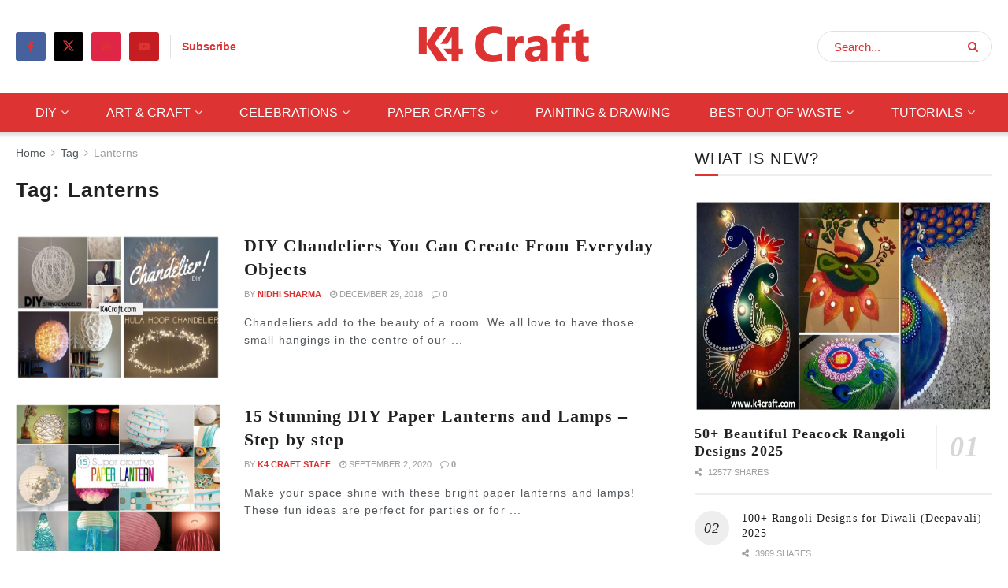

--- FILE ---
content_type: text/html; charset=UTF-8
request_url: https://www.k4craft.com/tag/lanterns/
body_size: 23656
content:
<!doctype html>
<!--[if lt IE 7]> <html class="no-js lt-ie9 lt-ie8 lt-ie7" lang="en-US"> <![endif]-->
<!--[if IE 7]>    <html class="no-js lt-ie9 lt-ie8" lang="en-US"> <![endif]-->
<!--[if IE 8]>    <html class="no-js lt-ie9" lang="en-US"> <![endif]-->
<!--[if IE 9]>    <html class="no-js lt-ie10" lang="en-US"> <![endif]-->
<!--[if gt IE 8]><!--> <html class="no-js" lang="en-US"> <!--<![endif]-->
<head>
    <meta http-equiv="Content-Type" content="text/html; charset=UTF-8" />
    <meta name='viewport' content='width=device-width, initial-scale=1, user-scalable=yes' />
    <link rel="profile" href="http://gmpg.org/xfn/11" />
    <link rel="pingback" href="https://www.k4craft.com/xmlrpc.php" />
    <meta name='robots' content='index, follow, max-image-preview:large, max-snippet:-1, max-video-preview:-1' />
<meta property="og:type" content="website">
<meta property="og:title" content="DIY Chandeliers You Can Create From Everyday Objects">
<meta property="og:site_name" content="K4 Craft">
<meta property="og:description" content="Chandeliers add to the beauty of a room. We all love to have those small hangings in the centre of our">
<meta property="og:url" content="https://www.k4craft.com/tag/lanterns">
<meta property="og:locale" content="en_US">
<meta property="og:image" content="https://www.k4craft.com/wp-content/uploads/2018/12/DIY-Chandeliers-You-Can-Create-From-Everyday-Objects.jpg">
<meta property="og:image:height" content="470">
<meta property="og:image:width" content="840">
<meta name="twitter:card" content="summary">
<meta name="twitter:url" content="https://www.k4craft.com/tag/lanterns">
<meta name="twitter:title" content="DIY Chandeliers You Can Create From Everyday Objects">
<meta name="twitter:description" content="Chandeliers add to the beauty of a room. We all love to have those small hangings in the centre of our">
<meta name="twitter:image" content="https://www.k4craft.com/wp-content/uploads/2018/12/DIY-Chandeliers-You-Can-Create-From-Everyday-Objects.jpg">
<meta name="twitter:image:width" content="840">
<meta name="twitter:image:height" content="470">
<meta name="twitter:site" content="https://x.com/k4craft">
			<script type="text/javascript">
			  var jnews_ajax_url = '/?ajax-request=jnews'
			</script>
			<script type="text/javascript">;window.jnews=window.jnews||{},window.jnews.library=window.jnews.library||{},window.jnews.library=function(){"use strict";var e=this;e.win=window,e.doc=document,e.noop=function(){},e.globalBody=e.doc.getElementsByTagName("body")[0],e.globalBody=e.globalBody?e.globalBody:e.doc,e.win.jnewsDataStorage=e.win.jnewsDataStorage||{_storage:new WeakMap,put:function(e,t,n){this._storage.has(e)||this._storage.set(e,new Map),this._storage.get(e).set(t,n)},get:function(e,t){return this._storage.get(e).get(t)},has:function(e,t){return this._storage.has(e)&&this._storage.get(e).has(t)},remove:function(e,t){var n=this._storage.get(e).delete(t);return 0===!this._storage.get(e).size&&this._storage.delete(e),n}},e.windowWidth=function(){return e.win.innerWidth||e.docEl.clientWidth||e.globalBody.clientWidth},e.windowHeight=function(){return e.win.innerHeight||e.docEl.clientHeight||e.globalBody.clientHeight},e.requestAnimationFrame=e.win.requestAnimationFrame||e.win.webkitRequestAnimationFrame||e.win.mozRequestAnimationFrame||e.win.msRequestAnimationFrame||window.oRequestAnimationFrame||function(e){return setTimeout(e,1e3/60)},e.cancelAnimationFrame=e.win.cancelAnimationFrame||e.win.webkitCancelAnimationFrame||e.win.webkitCancelRequestAnimationFrame||e.win.mozCancelAnimationFrame||e.win.msCancelRequestAnimationFrame||e.win.oCancelRequestAnimationFrame||function(e){clearTimeout(e)},e.classListSupport="classList"in document.createElement("_"),e.hasClass=e.classListSupport?function(e,t){return e.classList.contains(t)}:function(e,t){return e.className.indexOf(t)>=0},e.addClass=e.classListSupport?function(t,n){e.hasClass(t,n)||t.classList.add(n)}:function(t,n){e.hasClass(t,n)||(t.className+=" "+n)},e.removeClass=e.classListSupport?function(t,n){e.hasClass(t,n)&&t.classList.remove(n)}:function(t,n){e.hasClass(t,n)&&(t.className=t.className.replace(n,""))},e.objKeys=function(e){var t=[];for(var n in e)Object.prototype.hasOwnProperty.call(e,n)&&t.push(n);return t},e.isObjectSame=function(e,t){var n=!0;return JSON.stringify(e)!==JSON.stringify(t)&&(n=!1),n},e.extend=function(){for(var e,t,n,o=arguments[0]||{},i=1,a=arguments.length;i<a;i++)if(null!==(e=arguments[i]))for(t in e)o!==(n=e[t])&&void 0!==n&&(o[t]=n);return o},e.dataStorage=e.win.jnewsDataStorage,e.isVisible=function(e){return 0!==e.offsetWidth&&0!==e.offsetHeight||e.getBoundingClientRect().length},e.getHeight=function(e){return e.offsetHeight||e.clientHeight||e.getBoundingClientRect().height},e.getWidth=function(e){return e.offsetWidth||e.clientWidth||e.getBoundingClientRect().width},e.supportsPassive=!1;try{var t=Object.defineProperty({},"passive",{get:function(){e.supportsPassive=!0}});"createEvent"in e.doc?e.win.addEventListener("test",null,t):"fireEvent"in e.doc&&e.win.attachEvent("test",null)}catch(e){}e.passiveOption=!!e.supportsPassive&&{passive:!0},e.setStorage=function(e,t){e="jnews-"+e;var n={expired:Math.floor(((new Date).getTime()+432e5)/1e3)};t=Object.assign(n,t);localStorage.setItem(e,JSON.stringify(t))},e.getStorage=function(e){e="jnews-"+e;var t=localStorage.getItem(e);return null!==t&&0<t.length?JSON.parse(localStorage.getItem(e)):{}},e.expiredStorage=function(){var t,n="jnews-";for(var o in localStorage)o.indexOf(n)>-1&&"undefined"!==(t=e.getStorage(o.replace(n,""))).expired&&t.expired<Math.floor((new Date).getTime()/1e3)&&localStorage.removeItem(o)},e.addEvents=function(t,n,o){for(var i in n){var a=["touchstart","touchmove"].indexOf(i)>=0&&!o&&e.passiveOption;"createEvent"in e.doc?t.addEventListener(i,n[i],a):"fireEvent"in e.doc&&t.attachEvent("on"+i,n[i])}},e.removeEvents=function(t,n){for(var o in n)"createEvent"in e.doc?t.removeEventListener(o,n[o]):"fireEvent"in e.doc&&t.detachEvent("on"+o,n[o])},e.triggerEvents=function(t,n,o){var i;o=o||{detail:null};return"createEvent"in e.doc?(!(i=e.doc.createEvent("CustomEvent")||new CustomEvent(n)).initCustomEvent||i.initCustomEvent(n,!0,!1,o),void t.dispatchEvent(i)):"fireEvent"in e.doc?((i=e.doc.createEventObject()).eventType=n,void t.fireEvent("on"+i.eventType,i)):void 0},e.getParents=function(t,n){void 0===n&&(n=e.doc);for(var o=[],i=t.parentNode,a=!1;!a;)if(i){var r=i;r.querySelectorAll(n).length?a=!0:(o.push(r),i=r.parentNode)}else o=[],a=!0;return o},e.forEach=function(e,t,n){for(var o=0,i=e.length;o<i;o++)t.call(n,e[o],o)},e.getText=function(e){return e.innerText||e.textContent},e.setText=function(e,t){var n="object"==typeof t?t.innerText||t.textContent:t;e.innerText&&(e.innerText=n),e.textContent&&(e.textContent=n)},e.httpBuildQuery=function(t){return e.objKeys(t).reduce(function t(n){var o=arguments.length>1&&void 0!==arguments[1]?arguments[1]:null;return function(i,a){var r=n[a];a=encodeURIComponent(a);var s=o?"".concat(o,"[").concat(a,"]"):a;return null==r||"function"==typeof r?(i.push("".concat(s,"=")),i):["number","boolean","string"].includes(typeof r)?(i.push("".concat(s,"=").concat(encodeURIComponent(r))),i):(i.push(e.objKeys(r).reduce(t(r,s),[]).join("&")),i)}}(t),[]).join("&")},e.get=function(t,n,o,i){return o="function"==typeof o?o:e.noop,e.ajax("GET",t,n,o,i)},e.post=function(t,n,o,i){return o="function"==typeof o?o:e.noop,e.ajax("POST",t,n,o,i)},e.ajax=function(t,n,o,i,a){var r=new XMLHttpRequest,s=n,c=e.httpBuildQuery(o);if(t=-1!=["GET","POST"].indexOf(t)?t:"GET",r.open(t,s+("GET"==t?"?"+c:""),!0),"POST"==t&&r.setRequestHeader("Content-type","application/x-www-form-urlencoded"),r.setRequestHeader("X-Requested-With","XMLHttpRequest"),r.onreadystatechange=function(){4===r.readyState&&200<=r.status&&300>r.status&&"function"==typeof i&&i.call(void 0,r.response)},void 0!==a&&!a){return{xhr:r,send:function(){r.send("POST"==t?c:null)}}}return r.send("POST"==t?c:null),{xhr:r}},e.scrollTo=function(t,n,o){function i(e,t,n){this.start=this.position(),this.change=e-this.start,this.currentTime=0,this.increment=20,this.duration=void 0===n?500:n,this.callback=t,this.finish=!1,this.animateScroll()}return Math.easeInOutQuad=function(e,t,n,o){return(e/=o/2)<1?n/2*e*e+t:-n/2*(--e*(e-2)-1)+t},i.prototype.stop=function(){this.finish=!0},i.prototype.move=function(t){e.doc.documentElement.scrollTop=t,e.globalBody.parentNode.scrollTop=t,e.globalBody.scrollTop=t},i.prototype.position=function(){return e.doc.documentElement.scrollTop||e.globalBody.parentNode.scrollTop||e.globalBody.scrollTop},i.prototype.animateScroll=function(){this.currentTime+=this.increment;var t=Math.easeInOutQuad(this.currentTime,this.start,this.change,this.duration);this.move(t),this.currentTime<this.duration&&!this.finish?e.requestAnimationFrame.call(e.win,this.animateScroll.bind(this)):this.callback&&"function"==typeof this.callback&&this.callback()},new i(t,n,o)},e.unwrap=function(t){var n,o=t;e.forEach(t,(function(e,t){n?n+=e:n=e})),o.replaceWith(n)},e.performance={start:function(e){performance.mark(e+"Start")},stop:function(e){performance.mark(e+"End"),performance.measure(e,e+"Start",e+"End")}},e.fps=function(){var t=0,n=0,o=0;!function(){var i=t=0,a=0,r=0,s=document.getElementById("fpsTable"),c=function(t){void 0===document.getElementsByTagName("body")[0]?e.requestAnimationFrame.call(e.win,(function(){c(t)})):document.getElementsByTagName("body")[0].appendChild(t)};null===s&&((s=document.createElement("div")).style.position="fixed",s.style.top="120px",s.style.left="10px",s.style.width="100px",s.style.height="20px",s.style.border="1px solid black",s.style.fontSize="11px",s.style.zIndex="100000",s.style.backgroundColor="white",s.id="fpsTable",c(s));var l=function(){o++,n=Date.now(),(a=(o/(r=(n-t)/1e3)).toPrecision(2))!=i&&(i=a,s.innerHTML=i+"fps"),1<r&&(t=n,o=0),e.requestAnimationFrame.call(e.win,l)};l()}()},e.instr=function(e,t){for(var n=0;n<t.length;n++)if(-1!==e.toLowerCase().indexOf(t[n].toLowerCase()))return!0},e.winLoad=function(t,n){function o(o){if("complete"===e.doc.readyState||"interactive"===e.doc.readyState)return!o||n?setTimeout(t,n||1):t(o),1}o()||e.addEvents(e.win,{load:o})},e.docReady=function(t,n){function o(o){if("complete"===e.doc.readyState||"interactive"===e.doc.readyState)return!o||n?setTimeout(t,n||1):t(o),1}o()||e.addEvents(e.doc,{DOMContentLoaded:o})},e.fireOnce=function(){e.docReady((function(){e.assets=e.assets||[],e.assets.length&&(e.boot(),e.load_assets())}),50)},e.boot=function(){e.length&&e.doc.querySelectorAll("style[media]").forEach((function(e){"not all"==e.getAttribute("media")&&e.removeAttribute("media")}))},e.create_js=function(t,n){var o=e.doc.createElement("script");switch(o.setAttribute("src",t),n){case"defer":o.setAttribute("defer",!0);break;case"async":o.setAttribute("async",!0);break;case"deferasync":o.setAttribute("defer",!0),o.setAttribute("async",!0)}e.globalBody.appendChild(o)},e.load_assets=function(){"object"==typeof e.assets&&e.forEach(e.assets.slice(0),(function(t,n){var o="";t.defer&&(o+="defer"),t.async&&(o+="async"),e.create_js(t.url,o);var i=e.assets.indexOf(t);i>-1&&e.assets.splice(i,1)})),e.assets=jnewsoption.au_scripts=window.jnewsads=[]},e.setCookie=function(e,t,n){var o="";if(n){var i=new Date;i.setTime(i.getTime()+24*n*60*60*1e3),o="; expires="+i.toUTCString()}document.cookie=e+"="+(t||"")+o+"; path=/"},e.getCookie=function(e){for(var t=e+"=",n=document.cookie.split(";"),o=0;o<n.length;o++){for(var i=n[o];" "==i.charAt(0);)i=i.substring(1,i.length);if(0==i.indexOf(t))return i.substring(t.length,i.length)}return null},e.eraseCookie=function(e){document.cookie=e+"=; Path=/; Expires=Thu, 01 Jan 1970 00:00:01 GMT;"},e.docReady((function(){e.globalBody=e.globalBody==e.doc?e.doc.getElementsByTagName("body")[0]:e.globalBody,e.globalBody=e.globalBody?e.globalBody:e.doc})),e.winLoad((function(){e.winLoad((function(){var t=!1;if(void 0!==window.jnewsadmin)if(void 0!==window.file_version_checker){var n=e.objKeys(window.file_version_checker);n.length?n.forEach((function(e){t||"10.0.4"===window.file_version_checker[e]||(t=!0)})):t=!0}else t=!0;t&&(window.jnewsHelper.getMessage(),window.jnewsHelper.getNotice())}),2500)}))},window.jnews.library=new window.jnews.library;</script>
	<!-- This site is optimized with the Yoast SEO plugin v26.3 - https://yoast.com/wordpress/plugins/seo/ -->
	<title>Lanterns Archives - K4 Craft</title>
	<link rel="canonical" href="https://www.k4craft.com/tag/lanterns/" />
	<meta property="og:locale" content="en_US" />
	<meta property="og:type" content="article" />
	<meta property="og:title" content="Lanterns Archives - K4 Craft" />
	<meta property="og:url" content="https://www.k4craft.com/tag/lanterns/" />
	<meta property="og:site_name" content="K4 Craft" />
	<meta name="twitter:card" content="summary_large_image" />
	<meta name="twitter:site" content="@K4Craft" />
	<script type="application/ld+json" class="yoast-schema-graph">{"@context":"https://schema.org","@graph":[{"@type":"CollectionPage","@id":"https://www.k4craft.com/tag/lanterns/","url":"https://www.k4craft.com/tag/lanterns/","name":"Lanterns Archives - K4 Craft","isPartOf":{"@id":"https://www.k4craft.com/#website"},"primaryImageOfPage":{"@id":"https://www.k4craft.com/tag/lanterns/#primaryimage"},"image":{"@id":"https://www.k4craft.com/tag/lanterns/#primaryimage"},"thumbnailUrl":"https://www.k4craft.com/wp-content/uploads/2018/12/DIY-Chandeliers-You-Can-Create-From-Everyday-Objects.jpg","breadcrumb":{"@id":"https://www.k4craft.com/tag/lanterns/#breadcrumb"},"inLanguage":"en-US"},{"@type":"ImageObject","inLanguage":"en-US","@id":"https://www.k4craft.com/tag/lanterns/#primaryimage","url":"https://www.k4craft.com/wp-content/uploads/2018/12/DIY-Chandeliers-You-Can-Create-From-Everyday-Objects.jpg","contentUrl":"https://www.k4craft.com/wp-content/uploads/2018/12/DIY-Chandeliers-You-Can-Create-From-Everyday-Objects.jpg","width":840,"height":470},{"@type":"BreadcrumbList","@id":"https://www.k4craft.com/tag/lanterns/#breadcrumb","itemListElement":[{"@type":"ListItem","position":1,"name":"Home","item":"https://www.k4craft.com/"},{"@type":"ListItem","position":2,"name":"Lanterns"}]},{"@type":"WebSite","@id":"https://www.k4craft.com/#website","url":"https://www.k4craft.com/","name":"K4 Craft","description":"Create What Defines You ❤️","publisher":{"@id":"https://www.k4craft.com/#organization"},"potentialAction":[{"@type":"SearchAction","target":{"@type":"EntryPoint","urlTemplate":"https://www.k4craft.com/?s={search_term_string}"},"query-input":{"@type":"PropertyValueSpecification","valueRequired":true,"valueName":"search_term_string"}}],"inLanguage":"en-US"},{"@type":"Organization","@id":"https://www.k4craft.com/#organization","name":"K4 Craft","url":"https://www.k4craft.com/","logo":{"@type":"ImageObject","inLanguage":"en-US","@id":"https://www.k4craft.com/#/schema/logo/image/","url":"https://www.k4craft.com/wp-content/uploads/2021/01/k4-craft-logo.png","contentUrl":"https://www.k4craft.com/wp-content/uploads/2021/01/k4-craft-logo.png","width":231,"height":56,"caption":"K4 Craft"},"image":{"@id":"https://www.k4craft.com/#/schema/logo/image/"},"sameAs":["https://www.facebook.com/K4Craft/","https://x.com/K4Craft","https://www.youtube.com/@K4CraftVideos/","https://www.instagram.com/k4craft/","https://in.pinterest.com/K4craftArt/"]}]}</script>
	<!-- / Yoast SEO plugin. -->


<link rel="amphtml" href="https://www.k4craft.com/tag/lanterns/amp/" /><meta name="generator" content="AMP for WP 1.1.6.1"/><link rel="alternate" type="application/rss+xml" title="K4 Craft &raquo; Feed" href="https://www.k4craft.com/feed/" />
<link rel="alternate" type="application/rss+xml" title="K4 Craft &raquo; Comments Feed" href="https://www.k4craft.com/comments/feed/" />
<link rel="alternate" type="application/rss+xml" title="K4 Craft &raquo; Lanterns Tag Feed" href="https://www.k4craft.com/tag/lanterns/feed/" />
<link rel="alternate" type="application/rss+xml" title="K4 Craft &raquo; Stories Feed" href="https://www.k4craft.com/web-stories/feed/"><style id='wp-img-auto-sizes-contain-inline-css' type='text/css'>
img:is([sizes=auto i],[sizes^="auto," i]){contain-intrinsic-size:3000px 1500px}
/*# sourceURL=wp-img-auto-sizes-contain-inline-css */
</style>
<style id='wp-emoji-styles-inline-css' type='text/css'>

	img.wp-smiley, img.emoji {
		display: inline !important;
		border: none !important;
		box-shadow: none !important;
		height: 1em !important;
		width: 1em !important;
		margin: 0 0.07em !important;
		vertical-align: -0.1em !important;
		background: none !important;
		padding: 0 !important;
	}
/*# sourceURL=wp-emoji-styles-inline-css */
</style>
<link rel='stylesheet' id='wp-block-library-css' href='https://www.k4craft.com/wp-includes/css/dist/block-library/style.min.css?ver=6.9' type='text/css' media='all' />
<style id='global-styles-inline-css' type='text/css'>
:root{--wp--preset--aspect-ratio--square: 1;--wp--preset--aspect-ratio--4-3: 4/3;--wp--preset--aspect-ratio--3-4: 3/4;--wp--preset--aspect-ratio--3-2: 3/2;--wp--preset--aspect-ratio--2-3: 2/3;--wp--preset--aspect-ratio--16-9: 16/9;--wp--preset--aspect-ratio--9-16: 9/16;--wp--preset--color--black: #000000;--wp--preset--color--cyan-bluish-gray: #abb8c3;--wp--preset--color--white: #ffffff;--wp--preset--color--pale-pink: #f78da7;--wp--preset--color--vivid-red: #cf2e2e;--wp--preset--color--luminous-vivid-orange: #ff6900;--wp--preset--color--luminous-vivid-amber: #fcb900;--wp--preset--color--light-green-cyan: #7bdcb5;--wp--preset--color--vivid-green-cyan: #00d084;--wp--preset--color--pale-cyan-blue: #8ed1fc;--wp--preset--color--vivid-cyan-blue: #0693e3;--wp--preset--color--vivid-purple: #9b51e0;--wp--preset--gradient--vivid-cyan-blue-to-vivid-purple: linear-gradient(135deg,rgb(6,147,227) 0%,rgb(155,81,224) 100%);--wp--preset--gradient--light-green-cyan-to-vivid-green-cyan: linear-gradient(135deg,rgb(122,220,180) 0%,rgb(0,208,130) 100%);--wp--preset--gradient--luminous-vivid-amber-to-luminous-vivid-orange: linear-gradient(135deg,rgb(252,185,0) 0%,rgb(255,105,0) 100%);--wp--preset--gradient--luminous-vivid-orange-to-vivid-red: linear-gradient(135deg,rgb(255,105,0) 0%,rgb(207,46,46) 100%);--wp--preset--gradient--very-light-gray-to-cyan-bluish-gray: linear-gradient(135deg,rgb(238,238,238) 0%,rgb(169,184,195) 100%);--wp--preset--gradient--cool-to-warm-spectrum: linear-gradient(135deg,rgb(74,234,220) 0%,rgb(151,120,209) 20%,rgb(207,42,186) 40%,rgb(238,44,130) 60%,rgb(251,105,98) 80%,rgb(254,248,76) 100%);--wp--preset--gradient--blush-light-purple: linear-gradient(135deg,rgb(255,206,236) 0%,rgb(152,150,240) 100%);--wp--preset--gradient--blush-bordeaux: linear-gradient(135deg,rgb(254,205,165) 0%,rgb(254,45,45) 50%,rgb(107,0,62) 100%);--wp--preset--gradient--luminous-dusk: linear-gradient(135deg,rgb(255,203,112) 0%,rgb(199,81,192) 50%,rgb(65,88,208) 100%);--wp--preset--gradient--pale-ocean: linear-gradient(135deg,rgb(255,245,203) 0%,rgb(182,227,212) 50%,rgb(51,167,181) 100%);--wp--preset--gradient--electric-grass: linear-gradient(135deg,rgb(202,248,128) 0%,rgb(113,206,126) 100%);--wp--preset--gradient--midnight: linear-gradient(135deg,rgb(2,3,129) 0%,rgb(40,116,252) 100%);--wp--preset--font-size--small: 13px;--wp--preset--font-size--medium: 20px;--wp--preset--font-size--large: 36px;--wp--preset--font-size--x-large: 42px;--wp--preset--spacing--20: 0.44rem;--wp--preset--spacing--30: 0.67rem;--wp--preset--spacing--40: 1rem;--wp--preset--spacing--50: 1.5rem;--wp--preset--spacing--60: 2.25rem;--wp--preset--spacing--70: 3.38rem;--wp--preset--spacing--80: 5.06rem;--wp--preset--shadow--natural: 6px 6px 9px rgba(0, 0, 0, 0.2);--wp--preset--shadow--deep: 12px 12px 50px rgba(0, 0, 0, 0.4);--wp--preset--shadow--sharp: 6px 6px 0px rgba(0, 0, 0, 0.2);--wp--preset--shadow--outlined: 6px 6px 0px -3px rgb(255, 255, 255), 6px 6px rgb(0, 0, 0);--wp--preset--shadow--crisp: 6px 6px 0px rgb(0, 0, 0);}:where(.is-layout-flex){gap: 0.5em;}:where(.is-layout-grid){gap: 0.5em;}body .is-layout-flex{display: flex;}.is-layout-flex{flex-wrap: wrap;align-items: center;}.is-layout-flex > :is(*, div){margin: 0;}body .is-layout-grid{display: grid;}.is-layout-grid > :is(*, div){margin: 0;}:where(.wp-block-columns.is-layout-flex){gap: 2em;}:where(.wp-block-columns.is-layout-grid){gap: 2em;}:where(.wp-block-post-template.is-layout-flex){gap: 1.25em;}:where(.wp-block-post-template.is-layout-grid){gap: 1.25em;}.has-black-color{color: var(--wp--preset--color--black) !important;}.has-cyan-bluish-gray-color{color: var(--wp--preset--color--cyan-bluish-gray) !important;}.has-white-color{color: var(--wp--preset--color--white) !important;}.has-pale-pink-color{color: var(--wp--preset--color--pale-pink) !important;}.has-vivid-red-color{color: var(--wp--preset--color--vivid-red) !important;}.has-luminous-vivid-orange-color{color: var(--wp--preset--color--luminous-vivid-orange) !important;}.has-luminous-vivid-amber-color{color: var(--wp--preset--color--luminous-vivid-amber) !important;}.has-light-green-cyan-color{color: var(--wp--preset--color--light-green-cyan) !important;}.has-vivid-green-cyan-color{color: var(--wp--preset--color--vivid-green-cyan) !important;}.has-pale-cyan-blue-color{color: var(--wp--preset--color--pale-cyan-blue) !important;}.has-vivid-cyan-blue-color{color: var(--wp--preset--color--vivid-cyan-blue) !important;}.has-vivid-purple-color{color: var(--wp--preset--color--vivid-purple) !important;}.has-black-background-color{background-color: var(--wp--preset--color--black) !important;}.has-cyan-bluish-gray-background-color{background-color: var(--wp--preset--color--cyan-bluish-gray) !important;}.has-white-background-color{background-color: var(--wp--preset--color--white) !important;}.has-pale-pink-background-color{background-color: var(--wp--preset--color--pale-pink) !important;}.has-vivid-red-background-color{background-color: var(--wp--preset--color--vivid-red) !important;}.has-luminous-vivid-orange-background-color{background-color: var(--wp--preset--color--luminous-vivid-orange) !important;}.has-luminous-vivid-amber-background-color{background-color: var(--wp--preset--color--luminous-vivid-amber) !important;}.has-light-green-cyan-background-color{background-color: var(--wp--preset--color--light-green-cyan) !important;}.has-vivid-green-cyan-background-color{background-color: var(--wp--preset--color--vivid-green-cyan) !important;}.has-pale-cyan-blue-background-color{background-color: var(--wp--preset--color--pale-cyan-blue) !important;}.has-vivid-cyan-blue-background-color{background-color: var(--wp--preset--color--vivid-cyan-blue) !important;}.has-vivid-purple-background-color{background-color: var(--wp--preset--color--vivid-purple) !important;}.has-black-border-color{border-color: var(--wp--preset--color--black) !important;}.has-cyan-bluish-gray-border-color{border-color: var(--wp--preset--color--cyan-bluish-gray) !important;}.has-white-border-color{border-color: var(--wp--preset--color--white) !important;}.has-pale-pink-border-color{border-color: var(--wp--preset--color--pale-pink) !important;}.has-vivid-red-border-color{border-color: var(--wp--preset--color--vivid-red) !important;}.has-luminous-vivid-orange-border-color{border-color: var(--wp--preset--color--luminous-vivid-orange) !important;}.has-luminous-vivid-amber-border-color{border-color: var(--wp--preset--color--luminous-vivid-amber) !important;}.has-light-green-cyan-border-color{border-color: var(--wp--preset--color--light-green-cyan) !important;}.has-vivid-green-cyan-border-color{border-color: var(--wp--preset--color--vivid-green-cyan) !important;}.has-pale-cyan-blue-border-color{border-color: var(--wp--preset--color--pale-cyan-blue) !important;}.has-vivid-cyan-blue-border-color{border-color: var(--wp--preset--color--vivid-cyan-blue) !important;}.has-vivid-purple-border-color{border-color: var(--wp--preset--color--vivid-purple) !important;}.has-vivid-cyan-blue-to-vivid-purple-gradient-background{background: var(--wp--preset--gradient--vivid-cyan-blue-to-vivid-purple) !important;}.has-light-green-cyan-to-vivid-green-cyan-gradient-background{background: var(--wp--preset--gradient--light-green-cyan-to-vivid-green-cyan) !important;}.has-luminous-vivid-amber-to-luminous-vivid-orange-gradient-background{background: var(--wp--preset--gradient--luminous-vivid-amber-to-luminous-vivid-orange) !important;}.has-luminous-vivid-orange-to-vivid-red-gradient-background{background: var(--wp--preset--gradient--luminous-vivid-orange-to-vivid-red) !important;}.has-very-light-gray-to-cyan-bluish-gray-gradient-background{background: var(--wp--preset--gradient--very-light-gray-to-cyan-bluish-gray) !important;}.has-cool-to-warm-spectrum-gradient-background{background: var(--wp--preset--gradient--cool-to-warm-spectrum) !important;}.has-blush-light-purple-gradient-background{background: var(--wp--preset--gradient--blush-light-purple) !important;}.has-blush-bordeaux-gradient-background{background: var(--wp--preset--gradient--blush-bordeaux) !important;}.has-luminous-dusk-gradient-background{background: var(--wp--preset--gradient--luminous-dusk) !important;}.has-pale-ocean-gradient-background{background: var(--wp--preset--gradient--pale-ocean) !important;}.has-electric-grass-gradient-background{background: var(--wp--preset--gradient--electric-grass) !important;}.has-midnight-gradient-background{background: var(--wp--preset--gradient--midnight) !important;}.has-small-font-size{font-size: var(--wp--preset--font-size--small) !important;}.has-medium-font-size{font-size: var(--wp--preset--font-size--medium) !important;}.has-large-font-size{font-size: var(--wp--preset--font-size--large) !important;}.has-x-large-font-size{font-size: var(--wp--preset--font-size--x-large) !important;}
/*# sourceURL=global-styles-inline-css */
</style>

<style id='classic-theme-styles-inline-css' type='text/css'>
/*! This file is auto-generated */
.wp-block-button__link{color:#fff;background-color:#32373c;border-radius:9999px;box-shadow:none;text-decoration:none;padding:calc(.667em + 2px) calc(1.333em + 2px);font-size:1.125em}.wp-block-file__button{background:#32373c;color:#fff;text-decoration:none}
/*# sourceURL=/wp-includes/css/classic-themes.min.css */
</style>
<link rel='stylesheet' id='contact-form-7-css' href='https://www.k4craft.com/wp-content/plugins/contact-form-7/includes/css/styles.css?ver=6.1.1' type='text/css' media='all' />
<link rel='stylesheet' id='elementor-frontend-css' href='https://www.k4craft.com/wp-content/plugins/elementor/assets/css/frontend.min.css?ver=3.31.5' type='text/css' media='all' />
<link rel='stylesheet' id='font-awesome-css' href='https://www.k4craft.com/wp-content/plugins/elementor/assets/lib/font-awesome/css/font-awesome.min.css?ver=4.7.0' type='text/css' media='all' />
<link rel='stylesheet' id='jnews-frontend-css' href='https://www.k4craft.com/wp-content/themes/jnews/assets/dist/frontend.min.css?ver=11.6.15' type='text/css' media='all' />
<link rel='stylesheet' id='jnews-elementor-css' href='https://www.k4craft.com/wp-content/themes/jnews/assets/css/elementor-frontend.css?ver=11.6.15' type='text/css' media='all' />
<link rel='stylesheet' id='jnews-style-css' href='https://www.k4craft.com/wp-content/themes/jnews/style.css?ver=11.6.15' type='text/css' media='all' />
<link rel='stylesheet' id='jnews-darkmode-css' href='https://www.k4craft.com/wp-content/themes/jnews/assets/css/darkmode.css?ver=11.6.15' type='text/css' media='all' />
<link rel='stylesheet' id='jnews-scheme-css' href='https://www.k4craft.com/wp-content/themes/jnews/data/import/fitness/scheme.css?ver=11.6.15' type='text/css' media='all' />
<script type="text/javascript" src="https://www.k4craft.com/wp-includes/js/jquery/jquery.min.js?ver=3.7.1" id="jquery-core-js"></script>
<script type="text/javascript" src="https://www.k4craft.com/wp-includes/js/jquery/jquery-migrate.min.js?ver=3.4.1" id="jquery-migrate-js"></script>
<link rel="https://api.w.org/" href="https://www.k4craft.com/wp-json/" /><link rel="alternate" title="JSON" type="application/json" href="https://www.k4craft.com/wp-json/wp/v2/tags/651" /><link rel="EditURI" type="application/rsd+xml" title="RSD" href="https://www.k4craft.com/xmlrpc.php?rsd" />
<meta name="generator" content="WordPress 6.9" />
<script>document.cookie = 'quads_browser_width='+screen.width;</script><meta name="generator" content="Elementor 3.31.5; features: additional_custom_breakpoints, e_element_cache; settings: css_print_method-external, google_font-enabled, font_display-swap">
        <script>

      window.OneSignalDeferred = window.OneSignalDeferred || [];

      OneSignalDeferred.push(function(OneSignal) {
        var oneSignal_options = {};
        window._oneSignalInitOptions = oneSignal_options;

        oneSignal_options['serviceWorkerParam'] = { scope: '/wp-content/plugins/onesignal-free-web-push-notifications/sdk_files/push/onesignal/' };
oneSignal_options['serviceWorkerPath'] = 'OneSignalSDKWorker.js';

        OneSignal.Notifications.setDefaultUrl("https://www.k4craft.com");

        oneSignal_options['wordpress'] = true;
oneSignal_options['appId'] = '18059f67-936e-4f25-b792-5508a5dede8a';
oneSignal_options['allowLocalhostAsSecureOrigin'] = true;
oneSignal_options['welcomeNotification'] = { };
oneSignal_options['welcomeNotification']['title'] = "";
oneSignal_options['welcomeNotification']['message'] = "";
oneSignal_options['subdomainName'] = "https://k4craft.onesignal.com";
oneSignal_options['promptOptions'] = { };
oneSignal_options['promptOptions']['exampleNotificationTitleDesktop'] = "GET OUR POSTS IN YOUR INBOX";
oneSignal_options['promptOptions']['exampleNotificationMessageDesktop'] = "Keep Creating with K4Craft.";
oneSignal_options['promptOptions']['exampleNotificationTitleMobile'] = "GET OUR POSTS IN YOUR INBOX";
oneSignal_options['promptOptions']['exampleNotificationMessageMobile'] = "Keep Creating with K4Craft.";
oneSignal_options['notifyButton'] = { };
oneSignal_options['notifyButton']['enable'] = true;
oneSignal_options['notifyButton']['position'] = 'bottom-right';
oneSignal_options['notifyButton']['theme'] = 'default';
oneSignal_options['notifyButton']['size'] = 'medium';
oneSignal_options['notifyButton']['showCredit'] = true;
oneSignal_options['notifyButton']['text'] = {};
              OneSignal.init(window._oneSignalInitOptions);
              OneSignal.Slidedown.promptPush()      });

      function documentInitOneSignal() {
        var oneSignal_elements = document.getElementsByClassName("OneSignal-prompt");

        var oneSignalLinkClickHandler = function(event) { OneSignal.Notifications.requestPermission(); event.preventDefault(); };        for(var i = 0; i < oneSignal_elements.length; i++)
          oneSignal_elements[i].addEventListener('click', oneSignalLinkClickHandler, false);
      }

      if (document.readyState === 'complete') {
           documentInitOneSignal();
      }
      else {
           window.addEventListener("load", function(event){
               documentInitOneSignal();
          });
      }
    </script>
			<style>
				.e-con.e-parent:nth-of-type(n+4):not(.e-lazyloaded):not(.e-no-lazyload),
				.e-con.e-parent:nth-of-type(n+4):not(.e-lazyloaded):not(.e-no-lazyload) * {
					background-image: none !important;
				}
				@media screen and (max-height: 1024px) {
					.e-con.e-parent:nth-of-type(n+3):not(.e-lazyloaded):not(.e-no-lazyload),
					.e-con.e-parent:nth-of-type(n+3):not(.e-lazyloaded):not(.e-no-lazyload) * {
						background-image: none !important;
					}
				}
				@media screen and (max-height: 640px) {
					.e-con.e-parent:nth-of-type(n+2):not(.e-lazyloaded):not(.e-no-lazyload),
					.e-con.e-parent:nth-of-type(n+2):not(.e-lazyloaded):not(.e-no-lazyload) * {
						background-image: none !important;
					}
				}
			</style>
			<script type='application/ld+json'>{"@context":"http:\/\/schema.org","@type":"Organization","@id":"https:\/\/www.k4craft.com\/#organization","url":"https:\/\/www.k4craft.com\/","name":"","logo":{"@type":"ImageObject","url":""},"sameAs":["https:\/\/www.facebook.com\/k4craft\/","https:\/\/x.com\/k4craft","https:\/\/in.pinterest.com\/K4craftArt\/","https:\/\/www.youtube.com\/@K4CraftVideos\/"]}</script>
<script type='application/ld+json'>{"@context":"http:\/\/schema.org","@type":"WebSite","@id":"https:\/\/www.k4craft.com\/#website","url":"https:\/\/www.k4craft.com\/","name":"","potentialAction":{"@type":"SearchAction","target":"https:\/\/www.k4craft.com\/?s={search_term_string}","query-input":"required name=search_term_string"}}</script>
<link rel="icon" href="https://www.k4craft.com/wp-content/uploads/2017/02/cropped-k4craft-fb-logo-1-32x32.png" sizes="32x32" />
<link rel="icon" href="https://www.k4craft.com/wp-content/uploads/2017/02/cropped-k4craft-fb-logo-1-192x192.png" sizes="192x192" />
<link rel="apple-touch-icon" href="https://www.k4craft.com/wp-content/uploads/2017/02/cropped-k4craft-fb-logo-1-180x180.png" />
<meta name="msapplication-TileImage" content="https://www.k4craft.com/wp-content/uploads/2017/02/cropped-k4craft-fb-logo-1-270x270.png" />
<style id="jeg_dynamic_css" type="text/css" data-type="jeg_custom-css">@media only screen and (min-width : 1200px) { .container, .jeg_vc_content > .vc_row, .jeg_vc_content > .wpb-content-wrapper > .vc_row, .jeg_vc_content > .vc_element > .vc_row, .jeg_vc_content > .wpb-content-wrapper > .vc_element > .vc_row, .jeg_vc_content > .vc_row[data-vc-full-width="true"]:not([data-vc-stretch-content="true"]) > .jeg-vc-wrapper, .jeg_vc_content > .wpb-content-wrapper > .vc_row[data-vc-full-width="true"]:not([data-vc-stretch-content="true"]) > .jeg-vc-wrapper, .jeg_vc_content > .vc_element > .vc_row[data-vc-full-width="true"]:not([data-vc-stretch-content="true"]) > .jeg-vc-wrapper, .jeg_vc_content > .wpb-content-wrapper > .vc_element > .vc_row[data-vc-full-width="true"]:not([data-vc-stretch-content="true"]) > .jeg-vc-wrapper, .elementor-section.elementor-section-boxed > .elementor-container { max-width : 1270px; } .e-con-boxed.e-parent { --content-width : 1270px; }  } @media only screen and (min-width : 1441px) { .container, .jeg_vc_content > .vc_row, .jeg_vc_content > .wpb-content-wrapper > .vc_row, .jeg_vc_content > .vc_element > .vc_row, .jeg_vc_content > .wpb-content-wrapper > .vc_element > .vc_row, .jeg_vc_content > .vc_row[data-vc-full-width="true"]:not([data-vc-stretch-content="true"]) > .jeg-vc-wrapper, .jeg_vc_content > .wpb-content-wrapper > .vc_row[data-vc-full-width="true"]:not([data-vc-stretch-content="true"]) > .jeg-vc-wrapper, .jeg_vc_content > .vc_element > .vc_row[data-vc-full-width="true"]:not([data-vc-stretch-content="true"]) > .jeg-vc-wrapper, .jeg_vc_content > .wpb-content-wrapper > .vc_element > .vc_row[data-vc-full-width="true"]:not([data-vc-stretch-content="true"]) > .jeg-vc-wrapper , .elementor-section.elementor-section-boxed > .elementor-container { max-width : 1270px; } .e-con-boxed.e-parent { --content-width : 1270px; }  } body { --j-accent-color : #dd3333; --j-alt-color : #dd3333; } a, .jeg_menu_style_5>li>a:hover, .jeg_menu_style_5>li.sfHover>a, .jeg_menu_style_5>li.current-menu-item>a, .jeg_menu_style_5>li.current-menu-ancestor>a, .jeg_navbar .jeg_menu:not(.jeg_main_menu)>li>a:hover, .jeg_midbar .jeg_menu:not(.jeg_main_menu)>li>a:hover, .jeg_side_tabs li.active, .jeg_block_heading_5 strong, .jeg_block_heading_6 strong, .jeg_block_heading_7 strong, .jeg_block_heading_8 strong, .jeg_subcat_list li a:hover, .jeg_subcat_list li button:hover, .jeg_pl_lg_7 .jeg_thumb .jeg_post_category a, .jeg_pl_xs_2:before, .jeg_pl_xs_4 .jeg_postblock_content:before, .jeg_postblock .jeg_post_title a:hover, .jeg_hero_style_6 .jeg_post_title a:hover, .jeg_sidefeed .jeg_pl_xs_3 .jeg_post_title a:hover, .widget_jnews_popular .jeg_post_title a:hover, .jeg_meta_author a, .widget_archive li a:hover, .widget_pages li a:hover, .widget_meta li a:hover, .widget_recent_entries li a:hover, .widget_rss li a:hover, .widget_rss cite, .widget_categories li a:hover, .widget_categories li.current-cat>a, #breadcrumbs a:hover, .jeg_share_count .counts, .commentlist .bypostauthor>.comment-body>.comment-author>.fn, span.required, .jeg_review_title, .bestprice .price, .authorlink a:hover, .jeg_vertical_playlist .jeg_video_playlist_play_icon, .jeg_vertical_playlist .jeg_video_playlist_item.active .jeg_video_playlist_thumbnail:before, .jeg_horizontal_playlist .jeg_video_playlist_play, .woocommerce li.product .pricegroup .button, .widget_display_forums li a:hover, .widget_display_topics li:before, .widget_display_replies li:before, .widget_display_views li:before, .bbp-breadcrumb a:hover, .jeg_mobile_menu li.sfHover>a, .jeg_mobile_menu li a:hover, .split-template-6 .pagenum, .jeg_mobile_menu_style_5>li>a:hover, .jeg_mobile_menu_style_5>li.sfHover>a, .jeg_mobile_menu_style_5>li.current-menu-item>a, .jeg_mobile_menu_style_5>li.current-menu-ancestor>a, .jeg_mobile_menu.jeg_menu_dropdown li.open > div > a ,.jeg_menu_dropdown.language-swicher .sub-menu li a:hover { color : #dd3333; } .jeg_menu_style_1>li>a:before, .jeg_menu_style_2>li>a:before, .jeg_menu_style_3>li>a:before, .jeg_side_toggle, .jeg_slide_caption .jeg_post_category a, .jeg_slider_type_1_wrapper .tns-controls button.tns-next, .jeg_block_heading_1 .jeg_block_title span, .jeg_block_heading_2 .jeg_block_title span, .jeg_block_heading_3, .jeg_block_heading_4 .jeg_block_title span, .jeg_block_heading_6:after, .jeg_pl_lg_box .jeg_post_category a, .jeg_pl_md_box .jeg_post_category a, .jeg_readmore:hover, .jeg_thumb .jeg_post_category a, .jeg_block_loadmore a:hover, .jeg_postblock.alt .jeg_block_loadmore a:hover, .jeg_block_loadmore a.active, .jeg_postblock_carousel_2 .jeg_post_category a, .jeg_heroblock .jeg_post_category a, .jeg_pagenav_1 .page_number.active, .jeg_pagenav_1 .page_number.active:hover, input[type="submit"], .btn, .button, .widget_tag_cloud a:hover, .popularpost_item:hover .jeg_post_title a:before, .jeg_splitpost_4 .page_nav, .jeg_splitpost_5 .page_nav, .jeg_post_via a:hover, .jeg_post_source a:hover, .jeg_post_tags a:hover, .comment-reply-title small a:before, .comment-reply-title small a:after, .jeg_storelist .productlink, .authorlink li.active a:before, .jeg_footer.dark .socials_widget:not(.nobg) a:hover .fa,.jeg_footer.dark .socials_widget:not(.nobg) a:hover span.jeg-icon, div.jeg_breakingnews_title, .jeg_overlay_slider_bottom_wrapper .tns-controls button, .jeg_overlay_slider_bottom_wrapper .tns-controls button:hover, .jeg_vertical_playlist .jeg_video_playlist_current, .woocommerce span.onsale, .woocommerce #respond input#submit:hover, .woocommerce a.button:hover, .woocommerce button.button:hover, .woocommerce input.button:hover, .woocommerce #respond input#submit.alt, .woocommerce a.button.alt, .woocommerce button.button.alt, .woocommerce input.button.alt, .jeg_popup_post .caption, .jeg_footer.dark input[type="submit"], .jeg_footer.dark .btn, .jeg_footer.dark .button, .footer_widget.widget_tag_cloud a:hover, .jeg_inner_content .content-inner .jeg_post_category a:hover, #buddypress .standard-form button, #buddypress a.button, #buddypress input[type="submit"], #buddypress input[type="button"], #buddypress input[type="reset"], #buddypress ul.button-nav li a, #buddypress .generic-button a, #buddypress .generic-button button, #buddypress .comment-reply-link, #buddypress a.bp-title-button, #buddypress.buddypress-wrap .members-list li .user-update .activity-read-more a, div#buddypress .standard-form button:hover, div#buddypress a.button:hover, div#buddypress input[type="submit"]:hover, div#buddypress input[type="button"]:hover, div#buddypress input[type="reset"]:hover, div#buddypress ul.button-nav li a:hover, div#buddypress .generic-button a:hover, div#buddypress .generic-button button:hover, div#buddypress .comment-reply-link:hover, div#buddypress a.bp-title-button:hover, div#buddypress.buddypress-wrap .members-list li .user-update .activity-read-more a:hover, #buddypress #item-nav .item-list-tabs ul li a:before, .jeg_inner_content .jeg_meta_container .follow-wrapper a { background-color : #dd3333; } .jeg_block_heading_7 .jeg_block_title span, .jeg_readmore:hover, .jeg_block_loadmore a:hover, .jeg_block_loadmore a.active, .jeg_pagenav_1 .page_number.active, .jeg_pagenav_1 .page_number.active:hover, .jeg_pagenav_3 .page_number:hover, .jeg_prevnext_post a:hover h3, .jeg_overlay_slider .jeg_post_category, .jeg_sidefeed .jeg_post.active, .jeg_vertical_playlist.jeg_vertical_playlist .jeg_video_playlist_item.active .jeg_video_playlist_thumbnail img, .jeg_horizontal_playlist .jeg_video_playlist_item.active { border-color : #dd3333; } .jeg_tabpost_nav li.active, .woocommerce div.product .woocommerce-tabs ul.tabs li.active, .jeg_mobile_menu_style_1>li.current-menu-item a, .jeg_mobile_menu_style_1>li.current-menu-ancestor a, .jeg_mobile_menu_style_2>li.current-menu-item::after, .jeg_mobile_menu_style_2>li.current-menu-ancestor::after, .jeg_mobile_menu_style_3>li.current-menu-item::before, .jeg_mobile_menu_style_3>li.current-menu-ancestor::before { border-bottom-color : #dd3333; } .jeg_post_share .jeg-icon svg { fill : #dd3333; } .jeg_post_meta .fa, .jeg_post_meta .jpwt-icon, .entry-header .jeg_post_meta .fa, .jeg_review_stars, .jeg_price_review_list { color : #dd3333; } .jeg_share_button.share-float.share-monocrhome a { background-color : #dd3333; } .jeg_midbar { height : 118px; } .jeg_midbar .jeg_logo_img { max-height : 118px; } .jeg_midbar, .jeg_midbar.dark { background-color : #fff; } .jeg_midbar a, .jeg_midbar.dark a { color : #dd3333; } .jeg_header .jeg_bottombar.jeg_navbar_wrapper:not(.jeg_navbar_boxed), .jeg_header .jeg_bottombar.jeg_navbar_boxed .jeg_nav_row { background : #dd3333; } .jeg_header .jeg_bottombar, .jeg_header .jeg_bottombar.jeg_navbar_dark, .jeg_bottombar.jeg_navbar_boxed .jeg_nav_row, .jeg_bottombar.jeg_navbar_dark.jeg_navbar_boxed .jeg_nav_row { border-bottom-width : 0px; } .jeg_header_sticky .jeg_navbar_wrapper:not(.jeg_navbar_boxed), .jeg_header_sticky .jeg_navbar_boxed .jeg_nav_row { background : #dd3333; } .jeg_mobile_midbar, .jeg_mobile_midbar.dark { background : #dd3333; } .jeg_header .socials_widget > a > i.fa:before { color : #dd3333; } .jeg_header .socials_widget.nobg > a > i > span.jeg-icon svg { fill : #dd3333; } .jeg_header .socials_widget.nobg > a > span.jeg-icon svg { fill : #dd3333; } .jeg_header .socials_widget > a > span.jeg-icon svg { fill : #dd3333; } .jeg_header .socials_widget > a > i > span.jeg-icon svg { fill : #dd3333; } .jeg_aside_item.socials_widget > a > i.fa:before { color : #dd3333; } .jeg_aside_item.socials_widget.nobg a span.jeg-icon svg { fill : #dd3333; } .jeg_aside_item.socials_widget a span.jeg-icon svg { fill : #dd3333; } .jeg_header .jeg_search_wrapper.search_icon .jeg_search_toggle { color : #ffffff; } .jeg_nav_search { width : 44%; } .jeg_header .jeg_search_no_expand .jeg_search_form button.jeg_search_button { color : #dd3333; } .jeg_header .jeg_search_wrapper.jeg_search_no_expand .jeg_search_form .jeg_search_input { color : #dd3333; } .jeg_header .jeg_search_no_expand .jeg_search_form .jeg_search_input::-webkit-input-placeholder { color : #dd3333; } .jeg_header .jeg_search_no_expand .jeg_search_form .jeg_search_input:-moz-placeholder { color : #dd3333; } .jeg_header .jeg_search_no_expand .jeg_search_form .jeg_search_input::-moz-placeholder { color : #dd3333; } .jeg_header .jeg_search_no_expand .jeg_search_form .jeg_search_input:-ms-input-placeholder { color : #dd3333; } .jeg_header .jeg_search_no_expand .jeg_search_result a, .jeg_header .jeg_search_no_expand .jeg_search_result .search-link { color : #041d28; } .jeg_header .jeg_menu.jeg_main_menu > li > a { color : #ffffff; } .jeg_header .jeg_menu_style_4 > li > a:hover, .jeg_header .jeg_menu_style_4 > li.sfHover > a, .jeg_header .jeg_menu_style_4 > li.current-menu-item > a, .jeg_header .jeg_menu_style_4 > li.current-menu-ancestor > a, .jeg_navbar_dark .jeg_menu_style_4 > li > a:hover, .jeg_navbar_dark .jeg_menu_style_4 > li.sfHover > a, .jeg_navbar_dark .jeg_menu_style_4 > li.current-menu-item > a, .jeg_navbar_dark .jeg_menu_style_4 > li.current-menu-ancestor > a { background : rgba(221,82,82,0.72); } .jeg_header .jeg_navbar_wrapper .sf-arrows .sf-with-ul:after { color : #e2e2e2; } .jeg_footer_content,.jeg_footer.dark .jeg_footer_content { background-color : #ffffff; } .jeg_footer .jeg_footer_heading h3,.jeg_footer.dark .jeg_footer_heading h3,.jeg_footer .widget h2,.jeg_footer .footer_dark .widget h2 { color : #dd3333; } .jeg_footer_bottom,.jeg_footer.dark .jeg_footer_bottom,.jeg_footer_secondary,.jeg_footer.dark .jeg_footer_secondary { background-color : #e4e4e4; } </style><style type="text/css">
					.no_thumbnail .jeg_thumb,
					.thumbnail-container.no_thumbnail {
					    display: none !important;
					}
					.jeg_search_result .jeg_pl_xs_3.no_thumbnail .jeg_postblock_content,
					.jeg_sidefeed .jeg_pl_xs_3.no_thumbnail .jeg_postblock_content,
					.jeg_pl_sm.no_thumbnail .jeg_postblock_content {
					    margin-left: 0;
					}
					.jeg_postblock_11 .no_thumbnail .jeg_postblock_content,
					.jeg_postblock_12 .no_thumbnail .jeg_postblock_content,
					.jeg_postblock_12.jeg_col_3o3 .no_thumbnail .jeg_postblock_content  {
					    margin-top: 0;
					}
					.jeg_postblock_15 .jeg_pl_md_box.no_thumbnail .jeg_postblock_content,
					.jeg_postblock_19 .jeg_pl_md_box.no_thumbnail .jeg_postblock_content,
					.jeg_postblock_24 .jeg_pl_md_box.no_thumbnail .jeg_postblock_content,
					.jeg_sidefeed .jeg_pl_md_box .jeg_postblock_content {
					    position: relative;
					}
					.jeg_postblock_carousel_2 .no_thumbnail .jeg_post_title a,
					.jeg_postblock_carousel_2 .no_thumbnail .jeg_post_title a:hover,
					.jeg_postblock_carousel_2 .no_thumbnail .jeg_post_meta .fa {
					    color: #212121 !important;
					} 
					.jnews-dark-mode .jeg_postblock_carousel_2 .no_thumbnail .jeg_post_title a,
					.jnews-dark-mode .jeg_postblock_carousel_2 .no_thumbnail .jeg_post_title a:hover,
					.jnews-dark-mode .jeg_postblock_carousel_2 .no_thumbnail .jeg_post_meta .fa {
					    color: #fff !important;
					} 
				</style>		<style type="text/css" id="wp-custom-css">
			.owl-carousel.owl-drag .owl-item {
	margin: 8px;
}
.jeg_slider_type_8 .jeg_item_caption {
	margin: -30px 10px 0;
    border-radius: 10px;
}
.entry-header .jeg_post_title {
    font-weight: 400;
    font-size: 2em;
    letter-spacing: 0em;
}
.jeg_main_menu>li>a {
    font-size: 16px;
    font-weight: 500;
    font-family: Poppins,sans-serif;
}
h1, h2, h3, h4, h5, h6 {
    font-family: Poppins,Poppins-Hindi,sans-serif;
    letter-spacing: 1.1px;
}
.content-inner p {
    font-family: Poppins,Poppins-Hindi,sans-serif;
    font-size: 18px;
    line-height: 30px;
}
.jeg_post_title, .entry-header .jeg_post_title {
    font-family: Poppins,Poppins-Hindi,serif;
	letter-spacing: 1.1px;
}
.footer_logo {
	width:67%
}
.footer-network-logo {
    max-width: 8rem;
    margin-bottom: 12px;
}
.foo_span_css {
    text-align: left;
		font-size: 15px;
    display: block;
    clear: both;
}
.jeg_footer_bottom {
    color: #444;
}
.jeg_footer_3 .jeg_footer_primary {
    padding: 30px 0;
}

.jeg_heroblock_5 .jeg_post_title, .jeg_heroblock_8 .jeg_post_title, .jeg_heroblock_10 .jeg_hero_item_1 .jeg_post_title, .jeg_heroblock_10 .jeg_hero_item_5 .jeg_post_title, .jeg_heroblock_11 .jeg_hero_item_2 .jeg_post_title, .jeg_heroblock_11 .jeg_hero_item_3 .jeg_post_title, .jeg_heroblock_12 .jeg_hero_item_2 .jeg_post_title, .jeg_heroblock_12 .jeg_hero_item_3 .jeg_post_title {
    font-size: 26px;
}
.jeg_heroblock .jeg_post_title {
    font-weight: 500;
}

.slider_lh_css .jeg_post_title {
	line-height: 34px;
}

.jeg_pl_lg_2 .jeg_post_title, .jeg_pl_lg_3 .jeg_post_title {
    font-weight: 500;
}
.jeg_post_excerpt p:last-of-type {
    letter-spacing: 1.1px;
}
.jeg_pl_sm .jeg_post_title, .jeg_pl_md_card .jeg_post_title, .jeg_pl_lg_card .jeg_post_title, .jeg_slider_type_8 .jeg_post_title, .jeg_pl_md_1 .jeg_post_title {
    font-weight: 500;
    letter-spacing: 1.1px;
}
.jeg_block_title {
    font-size: 20px;
    font-weight: 500;
    text-transform: uppercase;
}
.cstm_block_heading:after {
    content: '';
    height: 2px;
    background-color: #f860a3;
    position: absolute;
    top: 64px;
    width: 100px;
    left: 0;
    right: 0;
    margin: 0 auto;
}
.jscroll-to-top>a {
    color: #ffffff;
	  background: hsla(0, 7%, 38%, 0.25);
}
.jeg_mobile_menu li a {
	font-weight: 500;
}
.jeg_footer_content {
	border-bottom: 1px solid #e4e4e4;
}
.jeg_postblock_20 .jeg_pl_sm {
	  background-color: #eeeeee;
    padding: 14px;
}
.jeg_prevnext_post span {
		background-color: #dd3333;
    color: #fff;
    font-size: 12px;
    text-transform: uppercase;
    letter-spacing: 1px;
    padding: 3px 5px;
}
#toc_container {
	  background: #eeeeee;
    padding: 10px 30px;
	  font-size: 100%;
    border: none;
}
.toc_list li {
		list-style-type: disc !important;
    list-style: disc outside !important;
}
.jeg_content {
    padding: 15px 0 40px;
}
#breadcrumbs {
    font-size: 14px;
}
.jeg_singlepage .jeg_breadcrumbs {
    margin: 0px auto 20px;
}

/* GCS Search box css */

.text-center {
	text-align: center;
}

.lead {
    font-size: 1.25rem;
    font-weight: 300;
	text-align:center;
}

.lead a:hover{color: #353131;}

.site-features {
	background-color: #f8f9fa!important;
	padding: 4rem 0;
}

@media (max-width: 480px)
{
.lead {
    font-size: 1rem;
}
.site-features {
	padding: 2rem 0;
}
}

.home-header {
    max-width: 1182px;
}
.home-header, .home-wrapper {
    position: relative;
    margin: 0 auto;
}

.gcs-search-form {
    position: relative;
	margin: 0 20px;
}
.gcs-search-bg {
    height: 60px;
    background: #fff;
    top: 4px;
    left: 2px;
    right: -6px;
	border: 2px solid #ff0036;
    border-radius: 12px;
    -webkit-box-shadow: 0 4px 8px 0 rgba(0,0,0,.15);
    box-shadow: 0 4px 8px 0 rgba(0,0,0,.15);
}
.gcs-search-form i {
    position: absolute;
    top: 20px;
    left: 22px;
    display: initial;
}
.gcs-search-form i svg {
    width: 20px;
    height: 20px;
}
.gcs-search-input-wrapper {
    position: absolute;
    top: 15px;
    left: 47px;
    right: 135px;
}
.gcs-search-form input[type=text] {
    -webkit-font-smoothing: antialiased;
    -moz-osx-font-smoothing: grayscale;
    font: 300 1.25em proxima-nova,Proxima Nova,Arial,Helvetica,sans-serif;
    line-height: 1.25em;
    position: absolute;
    top: -4px;
    left: 0;
    border: none;
    background-color: #ffffff !important;
    outline: none;
    padding: 9px 10px;
    width: 100%;
    white-space: nowrap;
    text-overflow: ellipsis;
    overflow: hidden;
    color: #333;
    letter-spacing: .01em;
}
.gcs-search-submit-large {
    -webkit-font-smoothing: antialiased;
    -moz-osx-font-smoothing: grayscale;
    font: 600 15px proxima-nova,Proxima Nova,Arial,Helvetica,sans-serif;
    -webkit-box-flex: 0;
    -webkit-flex: 0 0 105px;
    -ms-flex: 0 0 105px;
    flex: 0 0 105px;
    padding: 0;
    border: 1px solid #ff0036;
    text-decoration: none;
    -webkit-box-sizing: content-box;
    -moz-box-sizing: content-box;
    box-sizing: content-box;
    color: #fff;
    -webkit-transition: .1s;
    transition: .1s;
    text-align: center;
    -webkit-user-select: none;
    -moz-user-select: none;
    -ms-user-select: none;
    user-select: none;
    cursor: pointer;
    line-height: 37px;
    -webkit-appearance: none;
    border-radius: 6px !important;
    height: 38px;
    position: absolute;
    top: 10px;
    right: 10px;
    display: block;
}

@media only screen and (max-width: 767px)
{
.gcs-search-submit-large {
	width: 74px;
	padding: 0 10px !important;
}

.gcs-search-form input[type=text] {
	width: 125%;
	max-width: 125%;
}
	
.mobile-slide-header {
	display: none;
	}	
}		</style>
		</head>
<body class="archive tag tag-lanterns tag-651 wp-embed-responsive wp-theme-jnews jeg_toggle_light jnews jsc_normal elementor-default elementor-kit-32171">

    
    
    <div class="jeg_ad jeg_ad_top jnews_header_top_ads">
        <div class='ads-wrapper  '></div>    </div>

    <!-- The Main Wrapper
    ============================================= -->
    <div class="jeg_viewport">

        
        <div class="jeg_header_wrapper">
            <div class="jeg_header_instagram_wrapper">
    </div>

<!-- HEADER -->
<div class="jeg_header normal">
    <div class="jeg_midbar jeg_container jeg_navbar_wrapper normal">
    <div class="container">
        <div class="jeg_nav_row">
            
                <div class="jeg_nav_col jeg_nav_left jeg_nav_grow">
                    <div class="item_wrap jeg_nav_alignleft">
                        			<div
				class="jeg_nav_item socials_widget jeg_social_icon_block rounded">
				<a href="https://www.facebook.com/k4craft/" target='_blank' rel='external noopener nofollow'  aria-label="Find us on Facebook" class="jeg_facebook"><i class="fa fa-facebook"></i> </a><a href="https://x.com/k4craft" target='_blank' rel='external noopener nofollow'  aria-label="Find us on Twitter" class="jeg_twitter"><i class="fa fa-twitter"><span class="jeg-icon icon-twitter"><svg xmlns="http://www.w3.org/2000/svg" height="1em" viewBox="0 0 512 512"><!--! Font Awesome Free 6.4.2 by @fontawesome - https://fontawesome.com License - https://fontawesome.com/license (Commercial License) Copyright 2023 Fonticons, Inc. --><path d="M389.2 48h70.6L305.6 224.2 487 464H345L233.7 318.6 106.5 464H35.8L200.7 275.5 26.8 48H172.4L272.9 180.9 389.2 48zM364.4 421.8h39.1L151.1 88h-42L364.4 421.8z"/></svg></span></i> </a><a href="https://in.pinterest.com/K4craftArt/" target='_blank' rel='external noopener nofollow'  aria-label="Find us on Pinterest" class="jeg_pinterest"><i class="fa fa-pinterest"></i> </a><a href="https://www.youtube.com/@K4CraftVideos/" target='_blank' rel='external noopener nofollow'  aria-label="Find us on Youtube" class="jeg_youtube"><i class="fa fa-youtube-play"></i> </a>			</div>
			<div class="jeg_separator separator1"></div><div class="jeg_nav_item jeg_nav_html">
	<a href="https://www.youtube.com/channel/UCMsN_W23jF15KanT8aXq6JA" target="_blank"><strong>Subscribe</strong></a></div>                    </div>
                </div>

                
                <div class="jeg_nav_col jeg_nav_center jeg_nav_normal">
                    <div class="item_wrap jeg_nav_aligncenter">
                        <div class="jeg_nav_item jeg_logo jeg_desktop_logo">
			<div class="site-title">
			<a href="https://www.k4craft.com/" aria-label="Visit Homepage" style="padding: 0px 0px 5px 0px;">
				<img class='jeg_logo_img' src="https://www.k4craft.com/wp-content/uploads/2021/01/k4-craft-logo.png"  alt="K4 Craft"data-light-src="https://www.k4craft.com/wp-content/uploads/2021/01/k4-craft-logo.png" data-light-srcset="https://www.k4craft.com/wp-content/uploads/2021/01/k4-craft-logo.png 1x,  2x" data-dark-src="https://www.k4craft.com/wp-content/uploads/2021/01/k4-craft-light-logo.png" data-dark-srcset="https://www.k4craft.com/wp-content/uploads/2021/01/k4-craft-light-logo.png 1x,  2x"width="231" height="56">			</a>
		</div>
	</div>
                    </div>
                </div>

                
                <div class="jeg_nav_col jeg_nav_right jeg_nav_grow">
                    <div class="item_wrap jeg_nav_alignright">
                        <!-- Search Form -->
<div class="jeg_nav_item jeg_nav_search">
	<div class="jeg_search_wrapper jeg_search_no_expand round">
	    <a href="#" class="jeg_search_toggle"><i class="fa fa-search"></i></a>
	    <form action="https://www.k4craft.com/" method="get" class="jeg_search_form" target="_top">
    <input name="s" class="jeg_search_input" placeholder="Search..." type="text" value="" autocomplete="off">
	<button aria-label="Search Button" type="submit" class="jeg_search_button btn"><i class="fa fa-search"></i></button>
</form>
<!-- jeg_search_hide with_result no_result -->
<div class="jeg_search_result jeg_search_hide with_result">
    <div class="search-result-wrapper">
    </div>
    <div class="search-link search-noresult">
        No Result    </div>
    <div class="search-link search-all-button">
        <i class="fa fa-search"></i> View All Result    </div>
</div>	</div>
</div>                    </div>
                </div>

                        </div>
    </div>
</div><div class="jeg_bottombar jeg_navbar jeg_container jeg_navbar_wrapper  jeg_navbar_shadow jeg_navbar_fitwidth jeg_navbar_normal">
    <div class="container">
        <div class="jeg_nav_row">
            
                <div class="jeg_nav_col jeg_nav_left jeg_nav_normal">
                    <div class="item_wrap jeg_nav_alignleft">
                                            </div>
                </div>

                
                <div class="jeg_nav_col jeg_nav_center jeg_nav_grow">
                    <div class="item_wrap jeg_nav_aligncenter">
                        <div class="jeg_nav_item jeg_main_menu_wrapper">
<div class="jeg_mainmenu_wrap"><ul class="jeg_menu jeg_main_menu jeg_menu_style_4" data-animation="animate"><li id="menu-item-22555" class="menu-item menu-item-type-taxonomy menu-item-object-category menu-item-has-children menu-item-22555 bgnav" data-item-row="default" ><a href="https://www.k4craft.com/topics/diy/">DIY</a>
<ul class="sub-menu">
	<li id="menu-item-23992" class="menu-item menu-item-type-taxonomy menu-item-object-category menu-item-23992 bgnav" data-item-row="default" ><a href="https://www.k4craft.com/topics/decorations/">Decorations</a></li>
	<li id="menu-item-23993" class="menu-item menu-item-type-taxonomy menu-item-object-category menu-item-23993 bgnav" data-item-row="default" ><a href="https://www.k4craft.com/topics/homedecor/">Home Decor</a></li>
</ul>
</li>
<li id="menu-item-22557" class="menu-item menu-item-type-taxonomy menu-item-object-category menu-item-has-children menu-item-22557 bgnav" data-item-row="default" ><a href="https://www.k4craft.com/topics/art-craft/">Art &amp; Craft</a>
<ul class="sub-menu">
	<li id="menu-item-22559" class="menu-item menu-item-type-taxonomy menu-item-object-category menu-item-22559 bgnav" data-item-row="default" ><a href="https://www.k4craft.com/topics/kids-craft/">Kids Craft</a></li>
	<li id="menu-item-24036" class="menu-item menu-item-type-taxonomy menu-item-object-category menu-item-24036 bgnav" data-item-row="default" ><a href="https://www.k4craft.com/topics/simple-art/">Simple Art</a></li>
</ul>
</li>
<li id="menu-item-23982" class="menu-item menu-item-type-taxonomy menu-item-object-category menu-item-has-children menu-item-23982 bgnav" data-item-row="default" ><a href="https://www.k4craft.com/topics/celebration/">Celebrations</a>
<ul class="sub-menu">
	<li id="menu-item-23983" class="menu-item menu-item-type-taxonomy menu-item-object-category menu-item-23983 bgnav" data-item-row="default" ><a href="https://www.k4craft.com/topics/christmas/">Christmas</a></li>
	<li id="menu-item-23995" class="menu-item menu-item-type-taxonomy menu-item-object-category menu-item-23995 bgnav" data-item-row="default" ><a href="https://www.k4craft.com/topics/womens-day/">Women&#8217;s Day</a></li>
	<li id="menu-item-23984" class="menu-item menu-item-type-taxonomy menu-item-object-category menu-item-23984 bgnav" data-item-row="default" ><a href="https://www.k4craft.com/topics/easter/">Easter</a></li>
	<li id="menu-item-23985" class="menu-item menu-item-type-taxonomy menu-item-object-category menu-item-23985 bgnav" data-item-row="default" ><a href="https://www.k4craft.com/topics/mothers-day/">Mother&#8217;s Day</a></li>
	<li id="menu-item-23986" class="menu-item menu-item-type-taxonomy menu-item-object-category menu-item-23986 bgnav" data-item-row="default" ><a href="https://www.k4craft.com/topics/fathers-day/">Father’s Day</a></li>
	<li id="menu-item-23981" class="menu-item menu-item-type-taxonomy menu-item-object-category menu-item-23981 bgnav" data-item-row="default" ><a href="https://www.k4craft.com/topics/4th-of-july-crafts/">4th of July Crafts</a></li>
	<li id="menu-item-31266" class="menu-item menu-item-type-taxonomy menu-item-object-category menu-item-31266 bgnav" data-item-row="default" ><a href="https://www.k4craft.com/topics/halloween/">Halloween</a></li>
	<li id="menu-item-31186" class="menu-item menu-item-type-taxonomy menu-item-object-category menu-item-31186 bgnav" data-item-row="default" ><a href="https://www.k4craft.com/topics/diwali/">Diwali</a></li>
</ul>
</li>
<li id="menu-item-22563" class="menu-item menu-item-type-taxonomy menu-item-object-category menu-item-has-children menu-item-22563 bgnav" data-item-row="default" ><a href="https://www.k4craft.com/topics/paper-crafts/">Paper Crafts</a>
<ul class="sub-menu">
	<li id="menu-item-23988" class="menu-item menu-item-type-taxonomy menu-item-object-category menu-item-23988 bgnav" data-item-row="default" ><a href="https://www.k4craft.com/topics/origami/">Origami</a></li>
	<li id="menu-item-23987" class="menu-item menu-item-type-taxonomy menu-item-object-category menu-item-23987 bgnav" data-item-row="default" ><a href="https://www.k4craft.com/topics/quilling/">Quilling</a></li>
</ul>
</li>
<li id="menu-item-23994" class="menu-item menu-item-type-taxonomy menu-item-object-category menu-item-23994 bgnav" data-item-row="default" ><a href="https://www.k4craft.com/topics/painting-drawing/">Painting &amp; Drawing</a></li>
<li id="menu-item-22558" class="menu-item menu-item-type-taxonomy menu-item-object-category menu-item-has-children menu-item-22558 bgnav" data-item-row="default" ><a href="https://www.k4craft.com/topics/best-out-of-waste/">Best Out Of Waste</a>
<ul class="sub-menu">
	<li id="menu-item-23989" class="menu-item menu-item-type-taxonomy menu-item-object-category menu-item-23989 bgnav" data-item-row="default" ><a href="https://www.k4craft.com/topics/cardboard-crafts/">Cardboard Crafts</a></li>
</ul>
</li>
<li id="menu-item-22556" class="menu-item menu-item-type-taxonomy menu-item-object-category menu-item-has-children menu-item-22556 bgnav" data-item-row="default" ><a href="https://www.k4craft.com/topics/tutorials/">Tutorials</a>
<ul class="sub-menu">
	<li id="menu-item-22560" class="menu-item menu-item-type-taxonomy menu-item-object-category menu-item-22560 bgnav" data-item-row="default" ><a href="https://www.k4craft.com/topics/video-tutorials/">Video Tutorials</a></li>
	<li id="menu-item-22561" class="menu-item menu-item-type-taxonomy menu-item-object-category menu-item-22561 bgnav" data-item-row="default" ><a href="https://www.k4craft.com/topics/step-by-step/">Step by Step</a></li>
</ul>
</li>
</ul></div></div>
                    </div>
                </div>

                
                <div class="jeg_nav_col jeg_nav_right jeg_nav_normal">
                    <div class="item_wrap jeg_nav_alignright">
                                            </div>
                </div>

                        </div>
    </div>
</div></div><!-- /.jeg_header -->        </div>

        <div class="jeg_header_sticky">
            <div class="sticky_blankspace"></div>
<div class="jeg_header normal">
    <div class="jeg_container">
        <div data-mode="scroll" class="jeg_stickybar jeg_navbar jeg_navbar_wrapper jeg_navbar_normal jeg_navbar_shadow jeg_navbar_normal">
            <div class="container">
    <div class="jeg_nav_row">
        
            <div class="jeg_nav_col jeg_nav_left jeg_nav_grow">
                <div class="item_wrap jeg_nav_alignleft">
                                    </div>
            </div>

            
            <div class="jeg_nav_col jeg_nav_center jeg_nav_normal">
                <div class="item_wrap jeg_nav_aligncenter">
                    <div class="jeg_nav_item jeg_main_menu_wrapper">
<div class="jeg_mainmenu_wrap"><ul class="jeg_menu jeg_main_menu jeg_menu_style_4" data-animation="animate"><li id="menu-item-22555" class="menu-item menu-item-type-taxonomy menu-item-object-category menu-item-has-children menu-item-22555 bgnav" data-item-row="default" ><a href="https://www.k4craft.com/topics/diy/">DIY</a>
<ul class="sub-menu">
	<li id="menu-item-23992" class="menu-item menu-item-type-taxonomy menu-item-object-category menu-item-23992 bgnav" data-item-row="default" ><a href="https://www.k4craft.com/topics/decorations/">Decorations</a></li>
	<li id="menu-item-23993" class="menu-item menu-item-type-taxonomy menu-item-object-category menu-item-23993 bgnav" data-item-row="default" ><a href="https://www.k4craft.com/topics/homedecor/">Home Decor</a></li>
</ul>
</li>
<li id="menu-item-22557" class="menu-item menu-item-type-taxonomy menu-item-object-category menu-item-has-children menu-item-22557 bgnav" data-item-row="default" ><a href="https://www.k4craft.com/topics/art-craft/">Art &amp; Craft</a>
<ul class="sub-menu">
	<li id="menu-item-22559" class="menu-item menu-item-type-taxonomy menu-item-object-category menu-item-22559 bgnav" data-item-row="default" ><a href="https://www.k4craft.com/topics/kids-craft/">Kids Craft</a></li>
	<li id="menu-item-24036" class="menu-item menu-item-type-taxonomy menu-item-object-category menu-item-24036 bgnav" data-item-row="default" ><a href="https://www.k4craft.com/topics/simple-art/">Simple Art</a></li>
</ul>
</li>
<li id="menu-item-23982" class="menu-item menu-item-type-taxonomy menu-item-object-category menu-item-has-children menu-item-23982 bgnav" data-item-row="default" ><a href="https://www.k4craft.com/topics/celebration/">Celebrations</a>
<ul class="sub-menu">
	<li id="menu-item-23983" class="menu-item menu-item-type-taxonomy menu-item-object-category menu-item-23983 bgnav" data-item-row="default" ><a href="https://www.k4craft.com/topics/christmas/">Christmas</a></li>
	<li id="menu-item-23995" class="menu-item menu-item-type-taxonomy menu-item-object-category menu-item-23995 bgnav" data-item-row="default" ><a href="https://www.k4craft.com/topics/womens-day/">Women&#8217;s Day</a></li>
	<li id="menu-item-23984" class="menu-item menu-item-type-taxonomy menu-item-object-category menu-item-23984 bgnav" data-item-row="default" ><a href="https://www.k4craft.com/topics/easter/">Easter</a></li>
	<li id="menu-item-23985" class="menu-item menu-item-type-taxonomy menu-item-object-category menu-item-23985 bgnav" data-item-row="default" ><a href="https://www.k4craft.com/topics/mothers-day/">Mother&#8217;s Day</a></li>
	<li id="menu-item-23986" class="menu-item menu-item-type-taxonomy menu-item-object-category menu-item-23986 bgnav" data-item-row="default" ><a href="https://www.k4craft.com/topics/fathers-day/">Father’s Day</a></li>
	<li id="menu-item-23981" class="menu-item menu-item-type-taxonomy menu-item-object-category menu-item-23981 bgnav" data-item-row="default" ><a href="https://www.k4craft.com/topics/4th-of-july-crafts/">4th of July Crafts</a></li>
	<li id="menu-item-31266" class="menu-item menu-item-type-taxonomy menu-item-object-category menu-item-31266 bgnav" data-item-row="default" ><a href="https://www.k4craft.com/topics/halloween/">Halloween</a></li>
	<li id="menu-item-31186" class="menu-item menu-item-type-taxonomy menu-item-object-category menu-item-31186 bgnav" data-item-row="default" ><a href="https://www.k4craft.com/topics/diwali/">Diwali</a></li>
</ul>
</li>
<li id="menu-item-22563" class="menu-item menu-item-type-taxonomy menu-item-object-category menu-item-has-children menu-item-22563 bgnav" data-item-row="default" ><a href="https://www.k4craft.com/topics/paper-crafts/">Paper Crafts</a>
<ul class="sub-menu">
	<li id="menu-item-23988" class="menu-item menu-item-type-taxonomy menu-item-object-category menu-item-23988 bgnav" data-item-row="default" ><a href="https://www.k4craft.com/topics/origami/">Origami</a></li>
	<li id="menu-item-23987" class="menu-item menu-item-type-taxonomy menu-item-object-category menu-item-23987 bgnav" data-item-row="default" ><a href="https://www.k4craft.com/topics/quilling/">Quilling</a></li>
</ul>
</li>
<li id="menu-item-23994" class="menu-item menu-item-type-taxonomy menu-item-object-category menu-item-23994 bgnav" data-item-row="default" ><a href="https://www.k4craft.com/topics/painting-drawing/">Painting &amp; Drawing</a></li>
<li id="menu-item-22558" class="menu-item menu-item-type-taxonomy menu-item-object-category menu-item-has-children menu-item-22558 bgnav" data-item-row="default" ><a href="https://www.k4craft.com/topics/best-out-of-waste/">Best Out Of Waste</a>
<ul class="sub-menu">
	<li id="menu-item-23989" class="menu-item menu-item-type-taxonomy menu-item-object-category menu-item-23989 bgnav" data-item-row="default" ><a href="https://www.k4craft.com/topics/cardboard-crafts/">Cardboard Crafts</a></li>
</ul>
</li>
<li id="menu-item-22556" class="menu-item menu-item-type-taxonomy menu-item-object-category menu-item-has-children menu-item-22556 bgnav" data-item-row="default" ><a href="https://www.k4craft.com/topics/tutorials/">Tutorials</a>
<ul class="sub-menu">
	<li id="menu-item-22560" class="menu-item menu-item-type-taxonomy menu-item-object-category menu-item-22560 bgnav" data-item-row="default" ><a href="https://www.k4craft.com/topics/video-tutorials/">Video Tutorials</a></li>
	<li id="menu-item-22561" class="menu-item menu-item-type-taxonomy menu-item-object-category menu-item-22561 bgnav" data-item-row="default" ><a href="https://www.k4craft.com/topics/step-by-step/">Step by Step</a></li>
</ul>
</li>
</ul></div></div>
                </div>
            </div>

            
            <div class="jeg_nav_col jeg_nav_right jeg_nav_grow">
                <div class="item_wrap jeg_nav_alignright">
                    <!-- Search Icon -->
<div class="jeg_nav_item jeg_search_wrapper search_icon jeg_search_popup_expand">
    <a href="#" class="jeg_search_toggle" aria-label="Search Button"><i class="fa fa-search"></i></a>
    <form action="https://www.k4craft.com/" method="get" class="jeg_search_form" target="_top">
    <input name="s" class="jeg_search_input" placeholder="Search..." type="text" value="" autocomplete="off">
	<button aria-label="Search Button" type="submit" class="jeg_search_button btn"><i class="fa fa-search"></i></button>
</form>
<!-- jeg_search_hide with_result no_result -->
<div class="jeg_search_result jeg_search_hide with_result">
    <div class="search-result-wrapper">
    </div>
    <div class="search-link search-noresult">
        No Result    </div>
    <div class="search-link search-all-button">
        <i class="fa fa-search"></i> View All Result    </div>
</div></div>                </div>
            </div>

                </div>
</div>        </div>
    </div>
</div>
        </div>

        <div class="jeg_navbar_mobile_wrapper">
            <div class="jeg_navbar_mobile" data-mode="scroll">
    <div class="jeg_mobile_bottombar jeg_mobile_midbar jeg_container dark">
    <div class="container">
        <div class="jeg_nav_row">
            
                <div class="jeg_nav_col jeg_nav_left jeg_nav_normal">
                    <div class="item_wrap jeg_nav_alignleft">
                        <div class="jeg_nav_item">
    <a href="#" aria-label="Show Menu" class="toggle_btn jeg_mobile_toggle"><i class="fa fa-bars"></i></a>
</div>                    </div>
                </div>

                
                <div class="jeg_nav_col jeg_nav_center jeg_nav_grow">
                    <div class="item_wrap jeg_nav_aligncenter">
                        <div class="jeg_nav_item jeg_mobile_logo">
			<div class="site-title">
			<a href="https://www.k4craft.com/" aria-label="Visit Homepage">
				<img class='jeg_logo_img' src="https://www.k4craft.com/wp-content/uploads/2021/01/k4-craft-light-logo.png"  alt="K4 Craft"data-light-src="https://www.k4craft.com/wp-content/uploads/2021/01/k4-craft-light-logo.png" data-light-srcset="https://www.k4craft.com/wp-content/uploads/2021/01/k4-craft-light-logo.png 1x,  2x" data-dark-src="https://www.k4craft.com/wp-content/uploads/2021/01/k4-craft-light-logo.png" data-dark-srcset="https://www.k4craft.com/wp-content/uploads/2021/01/k4-craft-light-logo.png 1x,  2x"width="231" height="56">			</a>
		</div>
	</div>                    </div>
                </div>

                
                <div class="jeg_nav_col jeg_nav_right jeg_nav_normal">
                    <div class="item_wrap jeg_nav_alignright">
                        <div class="jeg_nav_item jeg_search_wrapper jeg_search_popup_expand">
    <a href="#" aria-label="Search Button" class="jeg_search_toggle"><i class="fa fa-search"></i></a>
	<form action="https://www.k4craft.com/" method="get" class="jeg_search_form" target="_top">
    <input name="s" class="jeg_search_input" placeholder="Search..." type="text" value="" autocomplete="off">
	<button aria-label="Search Button" type="submit" class="jeg_search_button btn"><i class="fa fa-search"></i></button>
</form>
<!-- jeg_search_hide with_result no_result -->
<div class="jeg_search_result jeg_search_hide with_result">
    <div class="search-result-wrapper">
    </div>
    <div class="search-link search-noresult">
        No Result    </div>
    <div class="search-link search-all-button">
        <i class="fa fa-search"></i> View All Result    </div>
</div></div>                    </div>
                </div>

                        </div>
    </div>
</div></div>
<div class="sticky_blankspace" style="height: 60px;"></div>        </div>

        <div class="jeg_ad jeg_ad_top jnews_header_bottom_ads">
            <div class='ads-wrapper  '></div>        </div>

        
<div class="jeg_main ">
    <div class="jeg_container">
        <div class="jeg_content">
            <div class="jeg_section">
                <div class="container">

                    <div class="jeg_ad jeg_archive jnews_archive_above_content_ads "><div class='ads-wrapper  '></div></div>
                    <div class="jeg_cat_content row">
                        <div class="jeg_main_content col-sm-8">
                            <div class="jeg_inner_content">
                                <div class="jeg_archive_header">
                                                                            <div class="jeg_breadcrumbs jeg_breadcrumb_container">
                                            <div id="breadcrumbs"><span class="">
                <a href="https://www.k4craft.com">Home</a>
            </span><i class="fa fa-angle-right"></i><span class="">
                <a href="">Tag</a>
            </span><i class="fa fa-angle-right"></i><span class="breadcrumb_last_link">
                <a href="https://www.k4craft.com/tag/lanterns/">Lanterns</a>
            </span></div>                                        </div>
                                                                        
                                    <h1 class="jeg_archive_title">Tag: <span>Lanterns</span></h1>                                                                    </div>
                                
                                <div class="jnews_archive_content_wrapper">
                                    <div class="jeg_module_hook jnews_module_13226_0_696ece3b29fe2" data-unique="jnews_module_13226_0_696ece3b29fe2">
						<div class="jeg_postblock_3 jeg_postblock jeg_col_2o3">
					<div class="jeg_block_container">
						<div class="jeg_posts jeg_load_more_flag">
                <article class="jeg_post jeg_pl_md_2 format-standard">
                <div class="jeg_thumb">
                    
                    <a href="https://www.k4craft.com/diy-chandeliers-you-can-create-from-everyday-objects/" aria-label="Read article: DIY Chandeliers You Can Create From Everyday Objects"><div class="thumbnail-container  size-715 "><img fetchpriority="high" width="350" height="196" src="https://www.k4craft.com/wp-content/uploads/2018/12/DIY-Chandeliers-You-Can-Create-From-Everyday-Objects.jpg" class="attachment-jnews-350x250 size-jnews-350x250 wp-post-image" alt="" decoding="async" srcset="https://www.k4craft.com/wp-content/uploads/2018/12/DIY-Chandeliers-You-Can-Create-From-Everyday-Objects.jpg 840w, https://www.k4craft.com/wp-content/uploads/2018/12/DIY-Chandeliers-You-Can-Create-From-Everyday-Objects-300x168.jpg 300w, https://www.k4craft.com/wp-content/uploads/2018/12/DIY-Chandeliers-You-Can-Create-From-Everyday-Objects-768x430.jpg 768w" sizes="(max-width: 350px) 100vw, 350px" /></div></a>
                </div>
                <div class="jeg_postblock_content">
                    <h3 class="jeg_post_title">
                        <a href="https://www.k4craft.com/diy-chandeliers-you-can-create-from-everyday-objects/">DIY Chandeliers You Can Create From Everyday Objects</a>
                    </h3>
                    <div class="jeg_post_meta"><div class="jeg_meta_author"><span class="by">by</span> <a href="https://www.k4craft.com/author/nidhisharma/">Nidhi Sharma</a></div><div class="jeg_meta_date"><a href="https://www.k4craft.com/diy-chandeliers-you-can-create-from-everyday-objects/"><i class="fa fa-clock-o"></i> December 29, 2018</a></div><div class="jeg_meta_comment"><a href="https://www.k4craft.com/diy-chandeliers-you-can-create-from-everyday-objects/#respond" ><i class="fa fa-comment-o"></i> 0 </a></div></div>
                    <div class="jeg_post_excerpt">
                        <p>Chandeliers add to the beauty of a room. We all love to have those small hangings in the centre of our ...</p>
                    </div>
                </div>
            </article><article class="jeg_post jeg_pl_md_2 format-standard">
                <div class="jeg_thumb">
                    
                    <a href="https://www.k4craft.com/paper-lanterns-and-lamps/" aria-label="Read article: 15 Stunning DIY Paper Lanterns and Lamps &#8211; Step by step"><div class="thumbnail-container  size-715 "><img width="323" height="250" src="https://www.k4craft.com/wp-content/uploads/2017/02/DIY-Paper-Lanterns-and-Lamps-featured.jpg" class="attachment-jnews-350x250 size-jnews-350x250 wp-post-image" alt="" decoding="async" srcset="https://www.k4craft.com/wp-content/uploads/2017/02/DIY-Paper-Lanterns-and-Lamps-featured.jpg 1201w, https://www.k4craft.com/wp-content/uploads/2017/02/DIY-Paper-Lanterns-and-Lamps-featured-300x232.jpg 300w, https://www.k4craft.com/wp-content/uploads/2017/02/DIY-Paper-Lanterns-and-Lamps-featured-1024x792.jpg 1024w, https://www.k4craft.com/wp-content/uploads/2017/02/DIY-Paper-Lanterns-and-Lamps-featured-768x594.jpg 768w" sizes="(max-width: 323px) 100vw, 323px" /></div></a>
                </div>
                <div class="jeg_postblock_content">
                    <h3 class="jeg_post_title">
                        <a href="https://www.k4craft.com/paper-lanterns-and-lamps/">15 Stunning DIY Paper Lanterns and Lamps &#8211; Step by step</a>
                    </h3>
                    <div class="jeg_post_meta"><div class="jeg_meta_author"><span class="by">by</span> <a href="https://www.k4craft.com/author/k4craft/">K4 Craft Staff</a></div><div class="jeg_meta_date"><a href="https://www.k4craft.com/paper-lanterns-and-lamps/"><i class="fa fa-clock-o"></i> September 2, 2020</a></div><div class="jeg_meta_comment"><a href="https://www.k4craft.com/paper-lanterns-and-lamps/#respond" ><i class="fa fa-comment-o"></i> 0 </a></div></div>
                    <div class="jeg_post_excerpt">
                        <p>Make your space shine with these bright paper lanterns and lamps! These fun ideas are perfect for parties or for ...</p>
                    </div>
                </div>
            </article>
            </div>
					</div>
				</div>
						
						<script>var jnews_module_13226_0_696ece3b29fe2 = {"paged":1,"column_class":"jeg_col_2o3","class":"jnews_block_3","date_format":"default","date_format_custom":"Y\/m\/d","excerpt_length":20,"pagination_mode":"nav_1","pagination_align":"center","pagination_navtext":false,"pagination_pageinfo":false,"pagination_scroll_limit":false,"boxed":false,"boxed_shadow":false,"box_shadow":false,"main_custom_image_size":"default","include_tag":651};</script>
					</div>                                </div>

                            </div>
                        </div>
	                    <div class="jeg_sidebar left jeg_sticky_sidebar col-sm-4">
    <div class="jegStickyHolder"><div class="theiaStickySidebar"><div class="widget widget_jnews_popular" id="jnews_popular-2"><div class="jeg_block_heading jeg_block_heading_6 jnews_module_13226_0_696ece3b2a54c">
                    <h3 class="jeg_block_title"><span>What is new?</span></h3>
                    
				</div><ul class="popularpost_list"><li class="popularpost_item format-standard">
                <div class="jeg_thumb">
                    
                    <a href="https://www.k4craft.com/peacock-rangoli-designs/" aria-label="Read article: 50+ Beautiful Peacock Rangoli Designs 2025"><div class="thumbnail-container  size-715 "><img width="350" height="184" src="https://www.k4craft.com/wp-content/uploads/2017/10/peacock-rangoli-designs-featured.jpg" class="attachment-jnews-350x250 size-jnews-350x250 wp-post-image" alt="Beautiful Peacock Rangoli Designs 2021" decoding="async" srcset="https://www.k4craft.com/wp-content/uploads/2017/10/peacock-rangoli-designs-featured.jpg 1280w, https://www.k4craft.com/wp-content/uploads/2017/10/peacock-rangoli-designs-featured-300x158.jpg 300w, https://www.k4craft.com/wp-content/uploads/2017/10/peacock-rangoli-designs-featured-1024x539.jpg 1024w, https://www.k4craft.com/wp-content/uploads/2017/10/peacock-rangoli-designs-featured-768x404.jpg 768w" sizes="(max-width: 350px) 100vw, 350px" /></div></a>
                </div>
                <h3 class="jeg_post_title">
                    <a href="https://www.k4craft.com/peacock-rangoli-designs/" data-num="01">50+ Beautiful Peacock Rangoli Designs 2025</a>
                </h3>
                <div class="popularpost_meta">
                    <div class="jeg_socialshare">
                        <span class="share_count"><i class="fa fa-share-alt"></i> 12577 shares</span>
                        <div class="socialshare_list">
                            <a href="http://www.facebook.com/sharer.php?u=https%3A%2F%2Fwww.k4craft.com%2Fpeacock-rangoli-designs%2F" class="jeg_share_fb"><span class="share-text">Share</span> <span class="share-count">1592</span></a>
                            <a href="https://twitter.com/intent/tweet?text=50%2B%20Beautiful%20Peacock%20Rangoli%20Designs%202025&url=https%3A%2F%2Fwww.k4craft.com%2Fpeacock-rangoli-designs%2F" class="jeg_share_tw"><span class="share-text"><svg xmlns="http://www.w3.org/2000/svg" height="1em" viewBox="0 0 512 512"><!--! Font Awesome Free 6.4.2 by @fontawesome - https://fontawesome.com License - https://fontawesome.com/license (Commercial License) Copyright 2023 Fonticons, Inc. --><path d="M389.2 48h70.6L305.6 224.2 487 464H345L233.7 318.6 106.5 464H35.8L200.7 275.5 26.8 48H172.4L272.9 180.9 389.2 48zM364.4 421.8h39.1L151.1 88h-42L364.4 421.8z"/></svg>Tweet</span> <span class="share-count">995</span></a>
                        </div>
                    </div>
                </div>
            </li><li class="popularpost_item format-standard">
                <h3 class="jeg_post_title">
                    <a href="https://www.k4craft.com/rangoli-designs-diwali/" data-num="02">100+ Rangoli Designs for Diwali (Deepavali) 2025</a>
                </h3>
                <div class="popularpost_meta">
                    <div class="jeg_socialshare">
                        <span class="share_count"><i class="fa fa-share-alt"></i> 3969 shares</span>
                        <div class="socialshare_list">
                            <a href="http://www.facebook.com/sharer.php?u=https%3A%2F%2Fwww.k4craft.com%2Frangoli-designs-diwali%2F" class="jeg_share_fb"><span class="share-text">Share</span> <span class="share-count">1563</span></a>
                            <a href="https://twitter.com/intent/tweet?text=100%2B%20Rangoli%20Designs%20for%20Diwali%20%28Deepavali%29%202025&url=https%3A%2F%2Fwww.k4craft.com%2Frangoli-designs-diwali%2F" class="jeg_share_tw"><span class="share-text"><svg xmlns="http://www.w3.org/2000/svg" height="1em" viewBox="0 0 512 512"><!--! Font Awesome Free 6.4.2 by @fontawesome - https://fontawesome.com License - https://fontawesome.com/license (Commercial License) Copyright 2023 Fonticons, Inc. --><path d="M389.2 48h70.6L305.6 224.2 487 464H345L233.7 318.6 106.5 464H35.8L200.7 275.5 26.8 48H172.4L272.9 180.9 389.2 48zM364.4 421.8h39.1L151.1 88h-42L364.4 421.8z"/></svg>Tweet</span> <span class="share-count">977</span></a>
                        </div>
                    </div>
                </div>
            </li><li class="popularpost_item format-standard">
                <h3 class="jeg_post_title">
                    <a href="https://www.k4craft.com/mehndi-designs/" data-num="03">20 Beautiful &#038; Easy Mehndi Designs</a>
                </h3>
                <div class="popularpost_meta">
                    <div class="jeg_socialshare">
                        <span class="share_count"><i class="fa fa-share-alt"></i> 1717 shares</span>
                        <div class="socialshare_list">
                            <a href="http://www.facebook.com/sharer.php?u=https%3A%2F%2Fwww.k4craft.com%2Fmehndi-designs%2F" class="jeg_share_fb"><span class="share-text">Share</span> <span class="share-count">672</span></a>
                            <a href="https://twitter.com/intent/tweet?text=20%20Beautiful%20%26%20Easy%20Mehndi%20Designs&url=https%3A%2F%2Fwww.k4craft.com%2Fmehndi-designs%2F" class="jeg_share_tw"><span class="share-text"><svg xmlns="http://www.w3.org/2000/svg" height="1em" viewBox="0 0 512 512"><!--! Font Awesome Free 6.4.2 by @fontawesome - https://fontawesome.com License - https://fontawesome.com/license (Commercial License) Copyright 2023 Fonticons, Inc. --><path d="M389.2 48h70.6L305.6 224.2 487 464H345L233.7 318.6 106.5 464H35.8L200.7 275.5 26.8 48H172.4L272.9 180.9 389.2 48zM364.4 421.8h39.1L151.1 88h-42L364.4 421.8z"/></svg>Tweet</span> <span class="share-count">420</span></a>
                        </div>
                    </div>
                </div>
            </li><li class="popularpost_item format-standard">
                <h3 class="jeg_post_title">
                    <a href="https://www.k4craft.com/green-colour-day-craft-ideas-kids/" data-num="04">70+ Green Colour Day Craft Ideas for Kids</a>
                </h3>
                <div class="popularpost_meta">
                    <div class="jeg_socialshare">
                        <span class="share_count"><i class="fa fa-share-alt"></i> 5038 shares</span>
                        <div class="socialshare_list">
                            <a href="http://www.facebook.com/sharer.php?u=https%3A%2F%2Fwww.k4craft.com%2Fgreen-colour-day-craft-ideas-kids%2F" class="jeg_share_fb"><span class="share-text">Share</span> <span class="share-count">656</span></a>
                            <a href="https://twitter.com/intent/tweet?text=70%2B%20Green%20Colour%20Day%20Craft%20Ideas%20for%20Kids&url=https%3A%2F%2Fwww.k4craft.com%2Fgreen-colour-day-craft-ideas-kids%2F" class="jeg_share_tw"><span class="share-text"><svg xmlns="http://www.w3.org/2000/svg" height="1em" viewBox="0 0 512 512"><!--! Font Awesome Free 6.4.2 by @fontawesome - https://fontawesome.com License - https://fontawesome.com/license (Commercial License) Copyright 2023 Fonticons, Inc. --><path d="M389.2 48h70.6L305.6 224.2 487 464H345L233.7 318.6 106.5 464H35.8L200.7 275.5 26.8 48H172.4L272.9 180.9 389.2 48zM364.4 421.8h39.1L151.1 88h-42L364.4 421.8z"/></svg>Tweet</span> <span class="share-count">410</span></a>
                        </div>
                    </div>
                </div>
            </li><li class="popularpost_item format-standard">
                <h3 class="jeg_post_title">
                    <a href="https://www.k4craft.com/lord-ganesha-rangoli-designs/" data-num="05">10+ Lord Ganesha Rangoli Designs 2025</a>
                </h3>
                <div class="popularpost_meta">
                    <div class="jeg_socialshare">
                        <span class="share_count"><i class="fa fa-share-alt"></i> 7519 shares</span>
                        <div class="socialshare_list">
                            <a href="http://www.facebook.com/sharer.php?u=https%3A%2F%2Fwww.k4craft.com%2Flord-ganesha-rangoli-designs%2F" class="jeg_share_fb"><span class="share-text">Share</span> <span class="share-count">630</span></a>
                            <a href="https://twitter.com/intent/tweet?text=10%2B%20Lord%20Ganesha%20Rangoli%20Designs%202025&url=https%3A%2F%2Fwww.k4craft.com%2Flord-ganesha-rangoli-designs%2F" class="jeg_share_tw"><span class="share-text"><svg xmlns="http://www.w3.org/2000/svg" height="1em" viewBox="0 0 512 512"><!--! Font Awesome Free 6.4.2 by @fontawesome - https://fontawesome.com License - https://fontawesome.com/license (Commercial License) Copyright 2023 Fonticons, Inc. --><path d="M389.2 48h70.6L305.6 224.2 487 464H345L233.7 318.6 106.5 464H35.8L200.7 275.5 26.8 48H172.4L272.9 180.9 389.2 48zM364.4 421.8h39.1L151.1 88h-42L364.4 421.8z"/></svg>Tweet</span> <span class="share-count">394</span></a>
                        </div>
                    </div>
                </div>
            </li><li class="popularpost_item format-standard">
                <h3 class="jeg_post_title">
                    <a href="https://www.k4craft.com/diy-craft-ideas-india-independence-day-and-republic-day/" data-num="06">100+ DIY Craft Ideas for India Independence Day &#038; Republic Day</a>
                </h3>
                <div class="popularpost_meta">
                    <div class="jeg_socialshare">
                        <span class="share_count"><i class="fa fa-share-alt"></i> 22505 shares</span>
                        <div class="socialshare_list">
                            <a href="http://www.facebook.com/sharer.php?u=https%3A%2F%2Fwww.k4craft.com%2Fdiy-craft-ideas-india-independence-day-and-republic-day%2F" class="jeg_share_fb"><span class="share-text">Share</span> <span class="share-count">572</span></a>
                            <a href="https://twitter.com/intent/tweet?text=100%2B%20DIY%20Craft%20Ideas%20for%20India%20Independence%20Day%20%26%20Republic%20Day&url=https%3A%2F%2Fwww.k4craft.com%2Fdiy-craft-ideas-india-independence-day-and-republic-day%2F" class="jeg_share_tw"><span class="share-text"><svg xmlns="http://www.w3.org/2000/svg" height="1em" viewBox="0 0 512 512"><!--! Font Awesome Free 6.4.2 by @fontawesome - https://fontawesome.com License - https://fontawesome.com/license (Commercial License) Copyright 2023 Fonticons, Inc. --><path d="M389.2 48h70.6L305.6 224.2 487 464H345L233.7 318.6 106.5 464H35.8L200.7 275.5 26.8 48H172.4L272.9 180.9 389.2 48zM364.4 421.8h39.1L151.1 88h-42L364.4 421.8z"/></svg>Tweet</span> <span class="share-count">357</span></a>
                        </div>
                    </div>
                </div>
            </li><li class="popularpost_item format-standard">
                <h3 class="jeg_post_title">
                    <a href="https://www.k4craft.com/diy-origami-flowers-step-by-step-tutorials/" data-num="07">DIY : Origami Flowers Step by Step Tutorials</a>
                </h3>
                <div class="popularpost_meta">
                    <div class="jeg_socialshare">
                        <span class="share_count"><i class="fa fa-share-alt"></i> 3625 shares</span>
                        <div class="socialshare_list">
                            <a href="http://www.facebook.com/sharer.php?u=https%3A%2F%2Fwww.k4craft.com%2Fdiy-origami-flowers-step-by-step-tutorials%2F" class="jeg_share_fb"><span class="share-text">Share</span> <span class="share-count">567</span></a>
                            <a href="https://twitter.com/intent/tweet?text=DIY%20%3A%20Origami%20Flowers%20Step%20by%20Step%20Tutorials&url=https%3A%2F%2Fwww.k4craft.com%2Fdiy-origami-flowers-step-by-step-tutorials%2F" class="jeg_share_tw"><span class="share-text"><svg xmlns="http://www.w3.org/2000/svg" height="1em" viewBox="0 0 512 512"><!--! Font Awesome Free 6.4.2 by @fontawesome - https://fontawesome.com License - https://fontawesome.com/license (Commercial License) Copyright 2023 Fonticons, Inc. --><path d="M389.2 48h70.6L305.6 224.2 487 464H345L233.7 318.6 106.5 464H35.8L200.7 275.5 26.8 48H172.4L272.9 180.9 389.2 48zM364.4 421.8h39.1L151.1 88h-42L364.4 421.8z"/></svg>Tweet</span> <span class="share-count">354</span></a>
                        </div>
                    </div>
                </div>
            </li><li class="popularpost_item format-standard">
                <h3 class="jeg_post_title">
                    <a href="https://www.k4craft.com/ganesh-chaturthi-decoration-ideas/" data-num="08">40+ Best Ganesh Chaturthi Decoration Ideas at Home 2025</a>
                </h3>
                <div class="popularpost_meta">
                    <div class="jeg_socialshare">
                        <span class="share_count"><i class="fa fa-share-alt"></i> 1417 shares</span>
                        <div class="socialshare_list">
                            <a href="http://www.facebook.com/sharer.php?u=https%3A%2F%2Fwww.k4craft.com%2Fganesh-chaturthi-decoration-ideas%2F" class="jeg_share_fb"><span class="share-text">Share</span> <span class="share-count">532</span></a>
                            <a href="https://twitter.com/intent/tweet?text=40%2B%20Best%20Ganesh%20Chaturthi%20Decoration%20Ideas%20at%20Home%202025&url=https%3A%2F%2Fwww.k4craft.com%2Fganesh-chaturthi-decoration-ideas%2F" class="jeg_share_tw"><span class="share-text"><svg xmlns="http://www.w3.org/2000/svg" height="1em" viewBox="0 0 512 512"><!--! Font Awesome Free 6.4.2 by @fontawesome - https://fontawesome.com License - https://fontawesome.com/license (Commercial License) Copyright 2023 Fonticons, Inc. --><path d="M389.2 48h70.6L305.6 224.2 487 464H345L233.7 318.6 106.5 464H35.8L200.7 275.5 26.8 48H172.4L272.9 180.9 389.2 48zM364.4 421.8h39.1L151.1 88h-42L364.4 421.8z"/></svg>Tweet</span> <span class="share-count">333</span></a>
                        </div>
                    </div>
                </div>
            </li><li class="popularpost_item format-standard">
                <h3 class="jeg_post_title">
                    <a href="https://www.k4craft.com/red-day-crafts-activities-preschool-kids/" data-num="09">40 Red Day Craft Ideas &#038; Activities for Preschool Kids</a>
                </h3>
                <div class="popularpost_meta">
                    <div class="jeg_socialshare">
                        <span class="share_count"><i class="fa fa-share-alt"></i> 6067 shares</span>
                        <div class="socialshare_list">
                            <a href="http://www.facebook.com/sharer.php?u=https%3A%2F%2Fwww.k4craft.com%2Fred-day-crafts-activities-preschool-kids%2F" class="jeg_share_fb"><span class="share-text">Share</span> <span class="share-count">451</span></a>
                            <a href="https://twitter.com/intent/tweet?text=40%20Red%20Day%20Craft%20Ideas%20%26%20Activities%20for%20Preschool%20Kids&url=https%3A%2F%2Fwww.k4craft.com%2Fred-day-crafts-activities-preschool-kids%2F" class="jeg_share_tw"><span class="share-text"><svg xmlns="http://www.w3.org/2000/svg" height="1em" viewBox="0 0 512 512"><!--! Font Awesome Free 6.4.2 by @fontawesome - https://fontawesome.com License - https://fontawesome.com/license (Commercial License) Copyright 2023 Fonticons, Inc. --><path d="M389.2 48h70.6L305.6 224.2 487 464H345L233.7 318.6 106.5 464H35.8L200.7 275.5 26.8 48H172.4L272.9 180.9 389.2 48zM364.4 421.8h39.1L151.1 88h-42L364.4 421.8z"/></svg>Tweet</span> <span class="share-count">282</span></a>
                        </div>
                    </div>
                </div>
            </li><li class="popularpost_item format-standard">
                <h3 class="jeg_post_title">
                    <a href="https://www.k4craft.com/gandhi-jayanti-craft-ideas-activities-kids/" data-num="10">Gandhi Jayanti Craft Ideas &#038; Activities for Kids (2 October)</a>
                </h3>
                <div class="popularpost_meta">
                    <div class="jeg_socialshare">
                        <span class="share_count"><i class="fa fa-share-alt"></i> 6215 shares</span>
                        <div class="socialshare_list">
                            <a href="http://www.facebook.com/sharer.php?u=https%3A%2F%2Fwww.k4craft.com%2Fgandhi-jayanti-craft-ideas-activities-kids%2F" class="jeg_share_fb"><span class="share-text">Share</span> <span class="share-count">450</span></a>
                            <a href="https://twitter.com/intent/tweet?text=Gandhi%20Jayanti%20Craft%20Ideas%20%26%20Activities%20for%20Kids%20%282%20October%29&url=https%3A%2F%2Fwww.k4craft.com%2Fgandhi-jayanti-craft-ideas-activities-kids%2F" class="jeg_share_tw"><span class="share-text"><svg xmlns="http://www.w3.org/2000/svg" height="1em" viewBox="0 0 512 512"><!--! Font Awesome Free 6.4.2 by @fontawesome - https://fontawesome.com License - https://fontawesome.com/license (Commercial License) Copyright 2023 Fonticons, Inc. --><path d="M389.2 48h70.6L305.6 224.2 487 464H345L233.7 318.6 106.5 464H35.8L200.7 275.5 26.8 48H172.4L272.9 180.9 389.2 48zM364.4 421.8h39.1L151.1 88h-42L364.4 421.8z"/></svg>Tweet</span> <span class="share-count">281</span></a>
                        </div>
                    </div>
                </div>
            </li></ul></div><div class="widget widget_categories" id="categories-3"><div class="jeg_block_heading jeg_block_heading_6 jnews_696ece3b2f695"><h3 class="jeg_block_title"><span>Categories</span></h3></div>
			<ul>
					<li class="cat-item cat-item-691"><a href="https://www.k4craft.com/topics/4th-of-july-crafts/">4th of July Crafts</a>
</li>
	<li class="cat-item cat-item-2"><a href="https://www.k4craft.com/topics/art-craft/">Art &amp; Craft</a>
</li>
	<li class="cat-item cat-item-22"><a href="https://www.k4craft.com/topics/best-out-of-waste/">Best Out Of Waste</a>
</li>
	<li class="cat-item cat-item-26"><a href="https://www.k4craft.com/topics/birthday/">Birthday</a>
</li>
	<li class="cat-item cat-item-1027"><a href="https://www.k4craft.com/topics/cardboard-crafts/">Cardboard Crafts</a>
</li>
	<li class="cat-item cat-item-73"><a href="https://www.k4craft.com/topics/celebration/">Celebrations</a>
</li>
	<li class="cat-item cat-item-23"><a href="https://www.k4craft.com/topics/christmas/">Christmas</a>
</li>
	<li class="cat-item cat-item-65"><a href="https://www.k4craft.com/topics/clay/">Clay</a>
</li>
	<li class="cat-item cat-item-15"><a href="https://www.k4craft.com/topics/clothing/">Clothing</a>
</li>
	<li class="cat-item cat-item-49"><a href="https://www.k4craft.com/topics/crochet/">Crochet</a>
</li>
	<li class="cat-item cat-item-24"><a href="https://www.k4craft.com/topics/decorations/">Decorations</a>
</li>
	<li class="cat-item cat-item-21"><a href="https://www.k4craft.com/topics/diwali/">Diwali</a>
</li>
	<li class="cat-item cat-item-6"><a href="https://www.k4craft.com/topics/diy/">DIY</a>
</li>
	<li class="cat-item cat-item-330"><a href="https://www.k4craft.com/topics/download/">Download</a>
</li>
	<li class="cat-item cat-item-42"><a href="https://www.k4craft.com/topics/earth-day/">Earth Day</a>
</li>
	<li class="cat-item cat-item-81"><a href="https://www.k4craft.com/topics/easter/">Easter</a>
</li>
	<li class="cat-item cat-item-12"><a href="https://www.k4craft.com/topics/education-with-crafts/">Education with Crafts</a>
</li>
	<li class="cat-item cat-item-688"><a href="https://www.k4craft.com/topics/eid-al-fitr/">Eid al-Fitr</a>
</li>
	<li class="cat-item cat-item-361"><a href="https://www.k4craft.com/topics/fashion/">Fashion</a>
</li>
	<li class="cat-item cat-item-689"><a href="https://www.k4craft.com/topics/fathers-day/">Father’s Day</a>
</li>
	<li class="cat-item cat-item-288"><a href="https://www.k4craft.com/topics/featured/">Featured</a>
</li>
	<li class="cat-item cat-item-372"><a href="https://www.k4craft.com/topics/food-decoration/">Food Decoration</a>
</li>
	<li class="cat-item cat-item-1032"><a href="https://www.k4craft.com/topics/friendship-day/">Friendship Day</a>
</li>
	<li class="cat-item cat-item-519"><a href="https://www.k4craft.com/topics/games/">Games</a>
</li>
	<li class="cat-item cat-item-262"><a href="https://www.k4craft.com/topics/ganesh-chaturthi/">Ganesh Chaturthi</a>
</li>
	<li class="cat-item cat-item-52"><a href="https://www.k4craft.com/topics/gift-ideas/">Gift Ideas</a>
</li>
	<li class="cat-item cat-item-29"><a href="https://www.k4craft.com/topics/gifts/">Gifts</a>
</li>
	<li class="cat-item cat-item-552"><a href="https://www.k4craft.com/topics/hair-styling/">Hair Styling</a>
</li>
	<li class="cat-item cat-item-369"><a href="https://www.k4craft.com/topics/halloween/">Halloween</a>
</li>
	<li class="cat-item cat-item-25"><a href="https://www.k4craft.com/topics/happy-holidays/">Happy Holidays</a>
</li>
	<li class="cat-item cat-item-1220"><a href="https://www.k4craft.com/topics/holi/">Holi</a>
</li>
	<li class="cat-item cat-item-66"><a href="https://www.k4craft.com/topics/homedecor/">Home Decor</a>
</li>
	<li class="cat-item cat-item-13"><a href="https://www.k4craft.com/topics/how-to/">How To</a>
</li>
	<li class="cat-item cat-item-588"><a href="https://www.k4craft.com/topics/human-rights-day/">Human Rights Day</a>
</li>
	<li class="cat-item cat-item-628"><a href="https://www.k4craft.com/topics/independence-day/">Independence Day</a>
</li>
	<li class="cat-item cat-item-706"><a href="https://www.k4craft.com/topics/janmashtami/">Janmashtami</a>
</li>
	<li class="cat-item cat-item-77"><a href="https://www.k4craft.com/topics/jewellery/">Jewellery</a>
</li>
	<li class="cat-item cat-item-353"><a href="https://www.k4craft.com/topics/karwa-chauth/">Karwa Chauth</a>
</li>
	<li class="cat-item cat-item-3"><a href="https://www.k4craft.com/topics/kids-corner/">Kids Corner</a>
</li>
	<li class="cat-item cat-item-58"><a href="https://www.k4craft.com/topics/kids-craft/">Kids Craft</a>
</li>
	<li class="cat-item cat-item-272"><a href="https://www.k4craft.com/topics/lifehacks-clever-ideas/">Lifehacks &amp; Clever Ideas</a>
</li>
	<li class="cat-item cat-item-609"><a href="https://www.k4craft.com/topics/lohri/">Lohri and Sankranti</a>
</li>
	<li class="cat-item cat-item-321"><a href="https://www.k4craft.com/topics/mehndi/">Mehndi</a>
</li>
	<li class="cat-item cat-item-178"><a href="https://www.k4craft.com/topics/mothers-day/">Mother&#039;s Day</a>
</li>
	<li class="cat-item cat-item-306"><a href="https://www.k4craft.com/topics/navratri/">Navratri</a>
</li>
	<li class="cat-item cat-item-504"><a href="https://www.k4craft.com/topics/new-year/">New Year</a>
</li>
	<li class="cat-item cat-item-76"><a href="https://www.k4craft.com/topics/newspaper/">Newspaper</a>
</li>
	<li class="cat-item cat-item-1013"><a href="https://www.k4craft.com/topics/onam/">Onam</a>
</li>
	<li class="cat-item cat-item-460"><a href="https://www.k4craft.com/topics/origami/">Origami</a>
</li>
	<li class="cat-item cat-item-868"><a href="https://www.k4craft.com/topics/painting-drawing/">Painting &amp; Drawing</a>
</li>
	<li class="cat-item cat-item-4"><a href="https://www.k4craft.com/topics/paper-crafts/">Paper Crafts</a>
</li>
	<li class="cat-item cat-item-8"><a href="https://www.k4craft.com/topics/quilling/">Quilling</a>
</li>
	<li class="cat-item cat-item-242"><a href="https://www.k4craft.com/topics/rakhi/">Rakhi</a>
</li>
	<li class="cat-item cat-item-326"><a href="https://www.k4craft.com/topics/rangoli-designs/">Rangoli Designs</a>
</li>
	<li class="cat-item cat-item-631"><a href="https://www.k4craft.com/topics/republic-day/">Republic Day</a>
</li>
	<li class="cat-item cat-item-612"><a href="https://www.k4craft.com/topics/sanktanti-pongal/">Sanktanti / Pongal</a>
</li>
	<li class="cat-item cat-item-1160"><a href="https://www.k4craft.com/topics/school-decoration/">School Decoration</a>
</li>
	<li class="cat-item cat-item-232"><a href="https://www.k4craft.com/topics/science-projects/">Science Projects</a>
</li>
	<li class="cat-item cat-item-225"><a href="https://www.k4craft.com/topics/sewing-embroidery/">Sewing &amp; Embroidery</a>
</li>
	<li class="cat-item cat-item-115"><a href="https://www.k4craft.com/topics/simple-art/">Simple Art</a>
</li>
	<li class="cat-item cat-item-32"><a href="https://www.k4craft.com/topics/step-by-step/">Step by Step</a>
</li>
	<li class="cat-item cat-item-711"><a href="https://www.k4craft.com/topics/teachers-day/">Teacher&#039;s Day</a>
</li>
	<li class="cat-item cat-item-514"><a href="https://www.k4craft.com/topics/thanksgiving/">Thanksgiving</a>
</li>
	<li class="cat-item cat-item-10"><a href="https://www.k4craft.com/topics/tutorials/">Tutorials</a>
</li>
	<li class="cat-item cat-item-1"><a href="https://www.k4craft.com/topics/uncategorized/">Uncategorized</a>
</li>
	<li class="cat-item cat-item-37"><a href="https://www.k4craft.com/topics/valentines-day/">Valentine&#039;s Day</a>
</li>
	<li class="cat-item cat-item-18"><a href="https://www.k4craft.com/topics/video-tutorials/">Video Tutorials</a>
</li>
	<li class="cat-item cat-item-62"><a href="https://www.k4craft.com/topics/wedding/">Wedding</a>
</li>
	<li class="cat-item cat-item-726"><a href="https://www.k4craft.com/topics/womens-day/">Women&#039;s Day</a>
</li>
			</ul>

			</div></div></div></div>
                    </div>
                </div>
            </div>
        </div>
        <div class="jeg_ad jnews_above_footer_ads "><div class='ads-wrapper  '></div></div>    </div>
</div>


		<div class="footer-holder" id="footer" data-id="footer">
			<div class="jeg_footer jeg_footer_3 normal">
    <div class="jeg_footer_container jeg_container">
        <div class="jeg_footer_content">
            <div class="container">
                <div class="row">
                    <div class="jeg_footer_primary clearfix">
                        <div class="col-md-3 footer_column">
                            <div class="footer_widget widget_jnews_about" id="jnews_about-2">        <div class="jeg_about ">
			                <a class="footer_logo" href="https://www.k4craft.com/">
                    <img class='lazyload'
                         src="https://www.k4craft.com/wp-content/themes/jnews/assets/img/jeg-empty.png" data-src="https://www.k4craft.com/wp-content/uploads/2021/01/k4-craft-logo.png"  data-srcset="https://www.k4craft.com/wp-content/uploads/2021/01/k4-craft-logo.png 1x, https://www.k4craft.com/wp-content/uploads/2021/01/k4-craft-logo.png 2x" alt="K4 Craft"  data-light-src="https://www.k4craft.com/wp-content/uploads/2021/01/k4-craft-logo.png"  data-light-srcset="https://www.k4craft.com/wp-content/uploads/2021/01/k4-craft-logo.png 1x, https://www.k4craft.com/wp-content/uploads/2021/01/k4-craft-logo.png 2x"  data-dark-src="https://www.k4craft.com/wp-content/uploads/2021/01/k4-craft-light-logo.png"  data-dark-srcset="https://www.k4craft.com/wp-content/uploads/2021/01/k4-craft-light-logo.png 1x, https://www.k4craft.com/wp-content/uploads/2021/01/k4-craft-light-logo.png 2x"                         data-pin-no-hover="true">
                </a>
									            <p>K4 Craft follows a holistic approach to nurture talent and teach everything related to crafts including simple decorations, jewellery, knitting, embroidery, paper crafts, quelling, ceramics in addition to fundamental tutorials for beginners.</p>

			        </div>
		</div>                        </div>

                        <div class="col-md-3 footer_column">
                            <div class="footer_widget widget_nav_menu" id="nav_menu-2"><div class="menu-footer-menu-container"><ul id="menu-footer-menu" class="menu"><li id="menu-item-23996" class="menu-item menu-item-type-post_type menu-item-object-page menu-item-23996"><a href="https://www.k4craft.com/about/">About</a></li>
<li id="menu-item-24001" class="menu-item menu-item-type-post_type menu-item-object-page current_page_parent menu-item-24001"><a href="https://www.k4craft.com/blog/">Blog</a></li>
<li id="menu-item-23997" class="menu-item menu-item-type-post_type menu-item-object-page menu-item-23997"><a href="https://www.k4craft.com/advertise/">Advertise With Us</a></li>
<li id="menu-item-23998" class="menu-item menu-item-type-post_type menu-item-object-page menu-item-23998"><a href="https://www.k4craft.com/contact-us/">Contact us</a></li>
<li id="menu-item-23999" class="menu-item menu-item-type-post_type menu-item-object-page menu-item-23999"><a href="https://www.k4craft.com/privacy-policy-2/">Privacy Policy</a></li>
<li id="menu-item-24000" class="menu-item menu-item-type-post_type menu-item-object-page menu-item-24000"><a href="https://www.k4craft.com/terms-of-use/">Terms of Use</a></li>
</ul></div></div>                        </div>

                        <div class="col-md-3 footer_column">
                            <div class="footer_widget widget_nav_menu" id="nav_menu-3"><div class="jeg_footer_heading jeg_footer_heading_1"><h3 class="jeg_footer_title"><span>Our Family</span></h3></div><div class="menu-our-family-container"><ul id="menu-our-family" class="menu"><li id="menu-item-31830" class="menu-item menu-item-type-custom menu-item-object-custom menu-item-31830"><a href="https://www.k4fashion.com/">K4 Fashion</a></li>
<li id="menu-item-31831" class="menu-item menu-item-type-custom menu-item-object-custom menu-item-31831"><a href="https://k4.games/">K4 Games</a></li>
<li id="menu-item-31832" class="menu-item menu-item-type-custom menu-item-object-custom menu-item-31832"><a href="https://www.kidpid.com/">Kidpid</a></li>
<li id="menu-item-31833" class="menu-item menu-item-type-custom menu-item-object-custom menu-item-31833"><a href="https://www.iasbook.com/">IAS book</a></li>
</ul></div></div>                        </div>

                        <div class="col-md-3 footer_column">
                            <div class="footer_widget widget_categories" id="categories-2"><div class="jeg_footer_heading jeg_footer_heading_1"><h3 class="jeg_footer_title"><span>Explore Popular Categories</span></h3></div><form action="https://www.k4craft.com" method="get"><label class="screen-reader-text" for="cat">Explore Popular Categories</label><select  name='cat' id='cat' class='postform'>
	<option value='-1'>Select Category</option>
	<option class="level-0" value="691">4th of July Crafts</option>
	<option class="level-0" value="2">Art &amp; Craft</option>
	<option class="level-0" value="22">Best Out Of Waste</option>
	<option class="level-0" value="26">Birthday</option>
	<option class="level-0" value="1027">Cardboard Crafts</option>
	<option class="level-0" value="73">Celebrations</option>
	<option class="level-0" value="23">Christmas</option>
	<option class="level-0" value="65">Clay</option>
	<option class="level-0" value="15">Clothing</option>
	<option class="level-0" value="49">Crochet</option>
	<option class="level-0" value="24">Decorations</option>
	<option class="level-0" value="21">Diwali</option>
	<option class="level-0" value="6">DIY</option>
	<option class="level-0" value="330">Download</option>
	<option class="level-0" value="42">Earth Day</option>
	<option class="level-0" value="81">Easter</option>
	<option class="level-0" value="12">Education with Crafts</option>
	<option class="level-0" value="688">Eid al-Fitr</option>
	<option class="level-0" value="361">Fashion</option>
	<option class="level-0" value="689">Father’s Day</option>
	<option class="level-0" value="288">Featured</option>
	<option class="level-0" value="372">Food Decoration</option>
	<option class="level-0" value="1032">Friendship Day</option>
	<option class="level-0" value="519">Games</option>
	<option class="level-0" value="262">Ganesh Chaturthi</option>
	<option class="level-0" value="52">Gift Ideas</option>
	<option class="level-0" value="29">Gifts</option>
	<option class="level-0" value="552">Hair Styling</option>
	<option class="level-0" value="369">Halloween</option>
	<option class="level-0" value="25">Happy Holidays</option>
	<option class="level-0" value="1220">Holi</option>
	<option class="level-0" value="66">Home Decor</option>
	<option class="level-0" value="13">How To</option>
	<option class="level-0" value="588">Human Rights Day</option>
	<option class="level-0" value="628">Independence Day</option>
	<option class="level-0" value="706">Janmashtami</option>
	<option class="level-0" value="77">Jewellery</option>
	<option class="level-0" value="353">Karwa Chauth</option>
	<option class="level-0" value="3">Kids Corner</option>
	<option class="level-0" value="58">Kids Craft</option>
	<option class="level-0" value="272">Lifehacks &amp; Clever Ideas</option>
	<option class="level-0" value="609">Lohri and Sankranti</option>
	<option class="level-0" value="321">Mehndi</option>
	<option class="level-0" value="178">Mother&#8217;s Day</option>
	<option class="level-0" value="306">Navratri</option>
	<option class="level-0" value="504">New Year</option>
	<option class="level-0" value="76">Newspaper</option>
	<option class="level-0" value="1013">Onam</option>
	<option class="level-0" value="460">Origami</option>
	<option class="level-0" value="868">Painting &amp; Drawing</option>
	<option class="level-0" value="4">Paper Crafts</option>
	<option class="level-0" value="8">Quilling</option>
	<option class="level-0" value="242">Rakhi</option>
	<option class="level-0" value="326">Rangoli Designs</option>
	<option class="level-0" value="631">Republic Day</option>
	<option class="level-0" value="612">Sanktanti / Pongal</option>
	<option class="level-0" value="1160">School Decoration</option>
	<option class="level-0" value="232">Science Projects</option>
	<option class="level-0" value="225">Sewing &amp; Embroidery</option>
	<option class="level-0" value="115">Simple Art</option>
	<option class="level-0" value="32">Step by Step</option>
	<option class="level-0" value="711">Teacher&#8217;s Day</option>
	<option class="level-0" value="514">Thanksgiving</option>
	<option class="level-0" value="10">Tutorials</option>
	<option class="level-0" value="1">Uncategorized</option>
	<option class="level-0" value="37">Valentine&#8217;s Day</option>
	<option class="level-0" value="18">Video Tutorials</option>
	<option class="level-0" value="62">Wedding</option>
	<option class="level-0" value="726">Women&#8217;s Day</option>
</select>
</form><script type="text/javascript">
/* <![CDATA[ */

( ( dropdownId ) => {
	const dropdown = document.getElementById( dropdownId );
	function onSelectChange() {
		setTimeout( () => {
			if ( 'escape' === dropdown.dataset.lastkey ) {
				return;
			}
			if ( dropdown.value && parseInt( dropdown.value ) > 0 && dropdown instanceof HTMLSelectElement ) {
				dropdown.parentElement.submit();
			}
		}, 250 );
	}
	function onKeyUp( event ) {
		if ( 'Escape' === event.key ) {
			dropdown.dataset.lastkey = 'escape';
		} else {
			delete dropdown.dataset.lastkey;
		}
	}
	function onClick() {
		delete dropdown.dataset.lastkey;
	}
	dropdown.addEventListener( 'keyup', onKeyUp );
	dropdown.addEventListener( 'click', onClick );
	dropdown.addEventListener( 'change', onSelectChange );
})( "cat" );

//# sourceURL=WP_Widget_Categories%3A%3Awidget
/* ]]> */
</script>
</div><div class="footer_widget widget_search jeg_search_wrapper" id="search-2"><form action="https://www.k4craft.com/" method="get" class="jeg_search_form" target="_top">
    <input name="s" class="jeg_search_input" placeholder="Search..." type="text" value="" autocomplete="off">
	<button aria-label="Search Button" type="submit" class="jeg_search_button btn"><i class="fa fa-search"></i></button>
</form>
<!-- jeg_search_hide with_result no_result -->
<div class="jeg_search_result jeg_search_hide with_result">
    <div class="search-result-wrapper">
    </div>
    <div class="search-link search-noresult">
        No Result    </div>
    <div class="search-link search-all-button">
        <i class="fa fa-search"></i> View All Result    </div>
</div></div>                        </div>
                    </div>
                </div>
            </div>
        </div>

        
        <div class="jeg_footer_bottom clearfix">
            <div class="container">

                <!-- secondary footer right -->

                <div class="footer_right">

                    
                    
                    
                </div>

                <!-- secondary footer left -->

                
                
                                    <p class="copyright"> <a href="https://www.k4.media/" target="_blank"><img class="footer-network-logo" alt="A Part of K4 Media &amp; Technologies" src="https://www.k4.media/wp-content/uploads/2020/10/k4-media-and-technologies-logo.png"></a>
<span class="foo_span_css">A Part of K4 Media &amp; Technologies</span>
<span class="foo_span_css">K4 Craft participates in various affiliate marketing programs, which means we may get paid commissions on editorially chosen products purchased through our links to retailer sites.</span>
<span class="copyright">© 2024 K4 Media &amp; Technologies LLP. All Rights Reserved.</span> </p>
                
            </div>
        </div>

            </div>
</div><!-- /.footer -->		</div>
					<div class="jscroll-to-top desktop">
				<a href="#back-to-top" class="jscroll-to-top_link"><i class="fa fa-angle-up"></i></a>
			</div>
			</div>

	<script type="text/javascript">var jfla = []</script><script type="speculationrules">
{"prefetch":[{"source":"document","where":{"and":[{"href_matches":"/*"},{"not":{"href_matches":["/wp-*.php","/wp-admin/*","/wp-content/uploads/*","/wp-content/*","/wp-content/plugins/*","/wp-content/themes/jnews/*","/*\\?(.+)"]}},{"not":{"selector_matches":"a[rel~=\"nofollow\"]"}},{"not":{"selector_matches":".no-prefetch, .no-prefetch a"}}]},"eagerness":"conservative"}]}
</script>
<!-- Mobile Navigation
    ============================================= -->
<div id="jeg_off_canvas" class="normal">
    <a href="#" class="jeg_menu_close"><i class="jegicon-cross"></i></a>
    <div class="jeg_bg_overlay"></div>
    <div class="jeg_mobile_wrapper">
        <div class="nav_wrap">
    <div class="item_main">
        <!-- Search Form -->
<div class="jeg_aside_item jeg_search_wrapper jeg_search_no_expand round">
    <a href="#" aria-label="Search Button" class="jeg_search_toggle"><i class="fa fa-search"></i></a>
    <form action="https://www.k4craft.com/" method="get" class="jeg_search_form" target="_top">
    <input name="s" class="jeg_search_input" placeholder="Search..." type="text" value="" autocomplete="off">
	<button aria-label="Search Button" type="submit" class="jeg_search_button btn"><i class="fa fa-search"></i></button>
</form>
<!-- jeg_search_hide with_result no_result -->
<div class="jeg_search_result jeg_search_hide with_result">
    <div class="search-result-wrapper">
    </div>
    <div class="search-link search-noresult">
        No Result    </div>
    <div class="search-link search-all-button">
        <i class="fa fa-search"></i> View All Result    </div>
</div></div><div class="jeg_aside_item">
    <ul class="jeg_mobile_menu sf-js-hover"><li class="menu-item menu-item-type-taxonomy menu-item-object-category menu-item-has-children menu-item-22555"><a href="https://www.k4craft.com/topics/diy/">DIY</a>
<ul class="sub-menu">
	<li class="menu-item menu-item-type-taxonomy menu-item-object-category menu-item-23992"><a href="https://www.k4craft.com/topics/decorations/">Decorations</a></li>
	<li class="menu-item menu-item-type-taxonomy menu-item-object-category menu-item-23993"><a href="https://www.k4craft.com/topics/homedecor/">Home Decor</a></li>
</ul>
</li>
<li class="menu-item menu-item-type-taxonomy menu-item-object-category menu-item-has-children menu-item-22557"><a href="https://www.k4craft.com/topics/art-craft/">Art &amp; Craft</a>
<ul class="sub-menu">
	<li class="menu-item menu-item-type-taxonomy menu-item-object-category menu-item-22559"><a href="https://www.k4craft.com/topics/kids-craft/">Kids Craft</a></li>
	<li class="menu-item menu-item-type-taxonomy menu-item-object-category menu-item-24036"><a href="https://www.k4craft.com/topics/simple-art/">Simple Art</a></li>
</ul>
</li>
<li class="menu-item menu-item-type-taxonomy menu-item-object-category menu-item-has-children menu-item-23982"><a href="https://www.k4craft.com/topics/celebration/">Celebrations</a>
<ul class="sub-menu">
	<li class="menu-item menu-item-type-taxonomy menu-item-object-category menu-item-23983"><a href="https://www.k4craft.com/topics/christmas/">Christmas</a></li>
	<li class="menu-item menu-item-type-taxonomy menu-item-object-category menu-item-23995"><a href="https://www.k4craft.com/topics/womens-day/">Women&#8217;s Day</a></li>
	<li class="menu-item menu-item-type-taxonomy menu-item-object-category menu-item-23984"><a href="https://www.k4craft.com/topics/easter/">Easter</a></li>
	<li class="menu-item menu-item-type-taxonomy menu-item-object-category menu-item-23985"><a href="https://www.k4craft.com/topics/mothers-day/">Mother&#8217;s Day</a></li>
	<li class="menu-item menu-item-type-taxonomy menu-item-object-category menu-item-23986"><a href="https://www.k4craft.com/topics/fathers-day/">Father’s Day</a></li>
	<li class="menu-item menu-item-type-taxonomy menu-item-object-category menu-item-23981"><a href="https://www.k4craft.com/topics/4th-of-july-crafts/">4th of July Crafts</a></li>
	<li class="menu-item menu-item-type-taxonomy menu-item-object-category menu-item-31266"><a href="https://www.k4craft.com/topics/halloween/">Halloween</a></li>
	<li class="menu-item menu-item-type-taxonomy menu-item-object-category menu-item-31186"><a href="https://www.k4craft.com/topics/diwali/">Diwali</a></li>
</ul>
</li>
<li class="menu-item menu-item-type-taxonomy menu-item-object-category menu-item-has-children menu-item-22563"><a href="https://www.k4craft.com/topics/paper-crafts/">Paper Crafts</a>
<ul class="sub-menu">
	<li class="menu-item menu-item-type-taxonomy menu-item-object-category menu-item-23988"><a href="https://www.k4craft.com/topics/origami/">Origami</a></li>
	<li class="menu-item menu-item-type-taxonomy menu-item-object-category menu-item-23987"><a href="https://www.k4craft.com/topics/quilling/">Quilling</a></li>
</ul>
</li>
<li class="menu-item menu-item-type-taxonomy menu-item-object-category menu-item-23994"><a href="https://www.k4craft.com/topics/painting-drawing/">Painting &amp; Drawing</a></li>
<li class="menu-item menu-item-type-taxonomy menu-item-object-category menu-item-has-children menu-item-22558"><a href="https://www.k4craft.com/topics/best-out-of-waste/">Best Out Of Waste</a>
<ul class="sub-menu">
	<li class="menu-item menu-item-type-taxonomy menu-item-object-category menu-item-23989"><a href="https://www.k4craft.com/topics/cardboard-crafts/">Cardboard Crafts</a></li>
</ul>
</li>
<li class="menu-item menu-item-type-taxonomy menu-item-object-category menu-item-has-children menu-item-22556"><a href="https://www.k4craft.com/topics/tutorials/">Tutorials</a>
<ul class="sub-menu">
	<li class="menu-item menu-item-type-taxonomy menu-item-object-category menu-item-22560"><a href="https://www.k4craft.com/topics/video-tutorials/">Video Tutorials</a></li>
	<li class="menu-item menu-item-type-taxonomy menu-item-object-category menu-item-22561"><a href="https://www.k4craft.com/topics/step-by-step/">Step by Step</a></li>
</ul>
</li>
</ul></div>    </div>
    <div class="item_bottom">
        <div class="jeg_aside_item socials_widget rounded">
    <a href="https://www.facebook.com/k4craft/" target='_blank' rel='external noopener nofollow'  aria-label="Find us on Facebook" class="jeg_facebook"><i class="fa fa-facebook"></i> </a><a href="https://x.com/k4craft" target='_blank' rel='external noopener nofollow'  aria-label="Find us on Twitter" class="jeg_twitter"><i class="fa fa-twitter"><span class="jeg-icon icon-twitter"><svg xmlns="http://www.w3.org/2000/svg" height="1em" viewBox="0 0 512 512"><!--! Font Awesome Free 6.4.2 by @fontawesome - https://fontawesome.com License - https://fontawesome.com/license (Commercial License) Copyright 2023 Fonticons, Inc. --><path d="M389.2 48h70.6L305.6 224.2 487 464H345L233.7 318.6 106.5 464H35.8L200.7 275.5 26.8 48H172.4L272.9 180.9 389.2 48zM364.4 421.8h39.1L151.1 88h-42L364.4 421.8z"/></svg></span></i> </a><a href="https://in.pinterest.com/K4craftArt/" target='_blank' rel='external noopener nofollow'  aria-label="Find us on Pinterest" class="jeg_pinterest"><i class="fa fa-pinterest"></i> </a><a href="https://www.youtube.com/@K4CraftVideos/" target='_blank' rel='external noopener nofollow'  aria-label="Find us on Youtube" class="jeg_youtube"><i class="fa fa-youtube-play"></i> </a></div><div class="jeg_aside_item jeg_aside_copyright">
	<p><a href="https://www.k4.media/" target="_blank"><img class="footer-network-logo" alt="A Part of K4 Media &amp; Technologies" src="https://www.k4.media/wp-content/uploads/2020/10/k4-media-and-technologies-logo.png"></a>
<span class="foo_span_css">A Part of K4 Media &amp; Technologies</span>
<span class="foo_span_css">K4 Craft participates in various affiliate marketing programs, which means we may get paid commissions on editorially chosen products purchased through our links to retailer sites.</span>
<span class="copyright">© 2024 K4 Media &amp; Technologies LLP. All Rights Reserved.</span></p>
</div>    </div>
</div>    </div>
</div>			<script>
				const lazyloadRunObserver = () => {
					const lazyloadBackgrounds = document.querySelectorAll( `.e-con.e-parent:not(.e-lazyloaded)` );
					const lazyloadBackgroundObserver = new IntersectionObserver( ( entries ) => {
						entries.forEach( ( entry ) => {
							if ( entry.isIntersecting ) {
								let lazyloadBackground = entry.target;
								if( lazyloadBackground ) {
									lazyloadBackground.classList.add( 'e-lazyloaded' );
								}
								lazyloadBackgroundObserver.unobserve( entry.target );
							}
						});
					}, { rootMargin: '200px 0px 200px 0px' } );
					lazyloadBackgrounds.forEach( ( lazyloadBackground ) => {
						lazyloadBackgroundObserver.observe( lazyloadBackground );
					} );
				};
				const events = [
					'DOMContentLoaded',
					'elementor/lazyload/observe',
				];
				events.forEach( ( event ) => {
					document.addEventListener( event, lazyloadRunObserver );
				} );
			</script>
			<script type="text/javascript" src="https://www.k4craft.com/wp-includes/js/dist/hooks.min.js?ver=dd5603f07f9220ed27f1" id="wp-hooks-js"></script>
<script type="text/javascript" src="https://www.k4craft.com/wp-includes/js/dist/i18n.min.js?ver=c26c3dc7bed366793375" id="wp-i18n-js"></script>
<script type="text/javascript" id="wp-i18n-js-after">
/* <![CDATA[ */
wp.i18n.setLocaleData( { 'text direction\u0004ltr': [ 'ltr' ] } );
//# sourceURL=wp-i18n-js-after
/* ]]> */
</script>
<script type="text/javascript" src="https://www.k4craft.com/wp-content/plugins/contact-form-7/includes/swv/js/index.js?ver=6.1.1" id="swv-js"></script>
<script type="text/javascript" id="contact-form-7-js-before">
/* <![CDATA[ */
var wpcf7 = {
    "api": {
        "root": "https:\/\/www.k4craft.com\/wp-json\/",
        "namespace": "contact-form-7\/v1"
    },
    "cached": 1
};
//# sourceURL=contact-form-7-js-before
/* ]]> */
</script>
<script type="text/javascript" src="https://www.k4craft.com/wp-content/plugins/contact-form-7/includes/js/index.js?ver=6.1.1" id="contact-form-7-js"></script>
<script type="text/javascript" src="https://www.k4craft.com/wp-includes/js/hoverIntent.min.js?ver=1.10.2" id="hoverIntent-js"></script>
<script type="text/javascript" src="https://www.k4craft.com/wp-includes/js/imagesloaded.min.js?ver=5.0.0" id="imagesloaded-js"></script>
<script type="text/javascript" id="jnews-frontend-js-extra">
/* <![CDATA[ */
var jnewsoption = {"login_reload":"https://www.k4craft.com/tag/lanterns","popup_script":"magnific","single_gallery":"","ismobile":"","isie":"","sidefeed_ajax":"","language":"en_US","module_prefix":"jnews_module_ajax_","live_search":"1","postid":"0","isblog":"","admin_bar":"0","follow_video":"","follow_position":"top_right","rtl":"0","gif":"","lang":{"invalid_recaptcha":"Invalid Recaptcha!","empty_username":"Please enter your username!","empty_email":"Please enter your email!","empty_password":"Please enter your password!"},"recaptcha":"0","site_slug":"/","site_domain":"www.k4craft.com","zoom_button":"0","dm_cookie_time":"0","custom_login":""};
//# sourceURL=jnews-frontend-js-extra
/* ]]> */
</script>
<script type="text/javascript" src="https://www.k4craft.com/wp-content/themes/jnews/assets/dist/frontend.min.js?ver=11.6.15" id="jnews-frontend-js"></script>
<script type="text/javascript" src="https://www.k4craft.com/wp-content/plugins/quick-adsense-reloaded/assets/js/ads.js?ver=2.0.93" id="quads-ads-js"></script>
<script type="text/javascript" src="https://cdn.onesignal.com/sdks/web/v16/OneSignalSDK.page.js?ver=1.0.0" id="remote_sdk-js" defer="defer" data-wp-strategy="defer"></script>
<script id="wp-emoji-settings" type="application/json">
{"baseUrl":"https://s.w.org/images/core/emoji/17.0.2/72x72/","ext":".png","svgUrl":"https://s.w.org/images/core/emoji/17.0.2/svg/","svgExt":".svg","source":{"concatemoji":"https://www.k4craft.com/wp-includes/js/wp-emoji-release.min.js?ver=6.9"}}
</script>
<script type="module">
/* <![CDATA[ */
/*! This file is auto-generated */
const a=JSON.parse(document.getElementById("wp-emoji-settings").textContent),o=(window._wpemojiSettings=a,"wpEmojiSettingsSupports"),s=["flag","emoji"];function i(e){try{var t={supportTests:e,timestamp:(new Date).valueOf()};sessionStorage.setItem(o,JSON.stringify(t))}catch(e){}}function c(e,t,n){e.clearRect(0,0,e.canvas.width,e.canvas.height),e.fillText(t,0,0);t=new Uint32Array(e.getImageData(0,0,e.canvas.width,e.canvas.height).data);e.clearRect(0,0,e.canvas.width,e.canvas.height),e.fillText(n,0,0);const a=new Uint32Array(e.getImageData(0,0,e.canvas.width,e.canvas.height).data);return t.every((e,t)=>e===a[t])}function p(e,t){e.clearRect(0,0,e.canvas.width,e.canvas.height),e.fillText(t,0,0);var n=e.getImageData(16,16,1,1);for(let e=0;e<n.data.length;e++)if(0!==n.data[e])return!1;return!0}function u(e,t,n,a){switch(t){case"flag":return n(e,"\ud83c\udff3\ufe0f\u200d\u26a7\ufe0f","\ud83c\udff3\ufe0f\u200b\u26a7\ufe0f")?!1:!n(e,"\ud83c\udde8\ud83c\uddf6","\ud83c\udde8\u200b\ud83c\uddf6")&&!n(e,"\ud83c\udff4\udb40\udc67\udb40\udc62\udb40\udc65\udb40\udc6e\udb40\udc67\udb40\udc7f","\ud83c\udff4\u200b\udb40\udc67\u200b\udb40\udc62\u200b\udb40\udc65\u200b\udb40\udc6e\u200b\udb40\udc67\u200b\udb40\udc7f");case"emoji":return!a(e,"\ud83e\u1fac8")}return!1}function f(e,t,n,a){let r;const o=(r="undefined"!=typeof WorkerGlobalScope&&self instanceof WorkerGlobalScope?new OffscreenCanvas(300,150):document.createElement("canvas")).getContext("2d",{willReadFrequently:!0}),s=(o.textBaseline="top",o.font="600 32px Arial",{});return e.forEach(e=>{s[e]=t(o,e,n,a)}),s}function r(e){var t=document.createElement("script");t.src=e,t.defer=!0,document.head.appendChild(t)}a.supports={everything:!0,everythingExceptFlag:!0},new Promise(t=>{let n=function(){try{var e=JSON.parse(sessionStorage.getItem(o));if("object"==typeof e&&"number"==typeof e.timestamp&&(new Date).valueOf()<e.timestamp+604800&&"object"==typeof e.supportTests)return e.supportTests}catch(e){}return null}();if(!n){if("undefined"!=typeof Worker&&"undefined"!=typeof OffscreenCanvas&&"undefined"!=typeof URL&&URL.createObjectURL&&"undefined"!=typeof Blob)try{var e="postMessage("+f.toString()+"("+[JSON.stringify(s),u.toString(),c.toString(),p.toString()].join(",")+"));",a=new Blob([e],{type:"text/javascript"});const r=new Worker(URL.createObjectURL(a),{name:"wpTestEmojiSupports"});return void(r.onmessage=e=>{i(n=e.data),r.terminate(),t(n)})}catch(e){}i(n=f(s,u,c,p))}t(n)}).then(e=>{for(const n in e)a.supports[n]=e[n],a.supports.everything=a.supports.everything&&a.supports[n],"flag"!==n&&(a.supports.everythingExceptFlag=a.supports.everythingExceptFlag&&a.supports[n]);var t;a.supports.everythingExceptFlag=a.supports.everythingExceptFlag&&!a.supports.flag,a.supports.everything||((t=a.source||{}).concatemoji?r(t.concatemoji):t.wpemoji&&t.twemoji&&(r(t.twemoji),r(t.wpemoji)))});
//# sourceURL=https://www.k4craft.com/wp-includes/js/wp-emoji-loader.min.js
/* ]]> */
</script>
<script type="module">;/*! instant.page v5.1.1 - (C) 2019-2020 Alexandre Dieulot - https://instant.page/license */
let t,e;const n=new Set,o=document.createElement("link"),i=o.relList&&o.relList.supports&&o.relList.supports("prefetch")&&window.IntersectionObserver&&"isIntersecting"in IntersectionObserverEntry.prototype,s="instantAllowQueryString"in document.body.dataset,a="instantAllowExternalLinks"in document.body.dataset,r="instantWhitelist"in document.body.dataset,c="instantMousedownShortcut"in document.body.dataset,d=1111;let l=65,u=!1,f=!1,m=!1;if("instantIntensity"in document.body.dataset){const t=document.body.dataset.instantIntensity;if("mousedown"==t.substr(0,9))u=!0,"mousedown-only"==t&&(f=!0);else if("viewport"==t.substr(0,8))navigator.connection&&(navigator.connection.saveData||navigator.connection.effectiveType&&navigator.connection.effectiveType.includes("2g"))||("viewport"==t?document.documentElement.clientWidth*document.documentElement.clientHeight<45e4&&(m=!0):"viewport-all"==t&&(m=!0));else{const e=parseInt(t);isNaN(e)||(l=e)}}if(i){const n={capture:!0,passive:!0};if(f||document.addEventListener("touchstart",(function(t){e=performance.now();const n=t.target.closest("a");h(n)&&v(n.href)}),n),u?c||document.addEventListener("mousedown",(function(t){const e=t.target.closest("a");h(e)&&v(e.href)}),n):document.addEventListener("mouseover",(function(n){if(performance.now()-e<d)return;if(!("closest"in n.target))return;const o=n.target.closest("a");h(o)&&(o.addEventListener("mouseout",p,{passive:!0}),t=setTimeout((()=>{v(o.href),t=void 0}),l))}),n),c&&document.addEventListener("mousedown",(function(t){if(performance.now()-e<d)return;const n=t.target.closest("a");if(t.which>1||t.metaKey||t.ctrlKey)return;if(!n)return;n.addEventListener("click",(function(t){1337!=t.detail&&t.preventDefault()}),{capture:!0,passive:!1,once:!0});const o=new MouseEvent("click",{view:window,bubbles:!0,cancelable:!1,detail:1337});n.dispatchEvent(o)}),n),m){let t;(t=window.requestIdleCallback?t=>{requestIdleCallback(t,{timeout:1500})}:t=>{t()})((()=>{const t=new IntersectionObserver((e=>{e.forEach((e=>{if(e.isIntersecting){const n=e.target;t.unobserve(n),v(n.href)}}))}));document.querySelectorAll("a").forEach((e=>{h(e)&&t.observe(e)}))}))}}function p(e){e.relatedTarget&&e.target.closest("a")==e.relatedTarget.closest("a")||t&&(clearTimeout(t),t=void 0)}function h(t){if(t&&t.href&&(!r||"instant"in t.dataset)&&(a||t.origin==location.origin||"instant"in t.dataset)&&["http:","https:"].includes(t.protocol)&&("http:"!=t.protocol||"https:"!=location.protocol)&&(s||!t.search||"instant"in t.dataset)&&!(t.hash&&t.pathname+t.search==location.pathname+location.search||"noInstant"in t.dataset))return!0}function v(t){if(n.has(t))return;const e=document.createElement("link");e.rel="prefetch",e.href=t,document.head.appendChild(e),n.add(t)}</script><div class="jeg_ad jnews_mobile_sticky_ads "></div><script type='application/ld+json'>{"@context":"http:\/\/schema.org","@type":"BreadcrumbList","itemListElement":[{"@type":"ListItem","position":1,"name":"Home","item":"https:\/\/www.k4craft.com"},{"@type":"ListItem","position":2,"name":"Tag","item":"https:\/\/www.k4craft.com?tag=lanterns"},{"@type":"ListItem","position":3,"name":"Lanterns","item":"https:\/\/www.k4craft.com\/tag\/lanterns\/"}]}</script>
<script type="text/javascript">;!function(){"use strict";window.jnews=window.jnews||{},window.jnews.first_load=window.jnews.first_load||{},window.jnews.first_load=function(){var e=this,t=jnews.library,n="object"==typeof jnews&&"object"==typeof jnews.library;e.data=null,e.run_ajax=!0,e.run_loginregister=!0,e.clear=function(){e.run_ajax=!0,e.run_loginregister=!0,e.data=null},e.init=function(){n&&(t.globalBody.querySelectorAll(".jeg_popup_account").length&&jnews.loginregister&&(e.run_loginregister=!1,""===jnewsoption.custom_login&&(jnews.loginregister.init(),jnews.loginregister.hook_form())),jfla.length&&e.run_ajax&&(e.run_ajax=!1,e.do_ajax({action:"jnews_first_load_action",jnews_id:jnewsoption.postid,load_action:jfla})))},e.update_counter=function(){if(n){var o={total_view:t.globalBody.querySelectorAll(".jeg_share_stats .jeg_views_count .counts"),total_share:t.globalBody.querySelectorAll(".jeg_share_stats .jeg_share_count .counts"),total_comment:t.globalBody.querySelectorAll(".jeg_meta_comment a span")};t.forEach(Object.entries(e.data.counter),(function([e,n]){o[e].length&&t.forEach(o[e],(function(e,o){t.setText(e,n)}))}))}},e.do_ajax=function(o){if(n){var a=new XMLHttpRequest;a.onreadystatechange=function(){XMLHttpRequest.DONE===a.readyState&&200==a.status&&(e.data=JSON.parse(a.responseText),e.data.counter&&"object"==typeof e.data.counter&&e.update_counter())},a.open("POST",jnews_ajax_url,!0),a.setRequestHeader("Content-Type","application/x-www-form-urlencoded; charset=UTF-8"),a.send(t.httpBuildQuery(o))}}},window.jnews.first_load=new window.jnews.first_load,jnews.first_load.init()}();</script></body>
</html>

<!-- Dynamic page generated in 0.223 seconds. -->
<!-- Cached page generated by WP-Super-Cache on 2026-01-20 00:37:15 -->

<!-- super cache -->